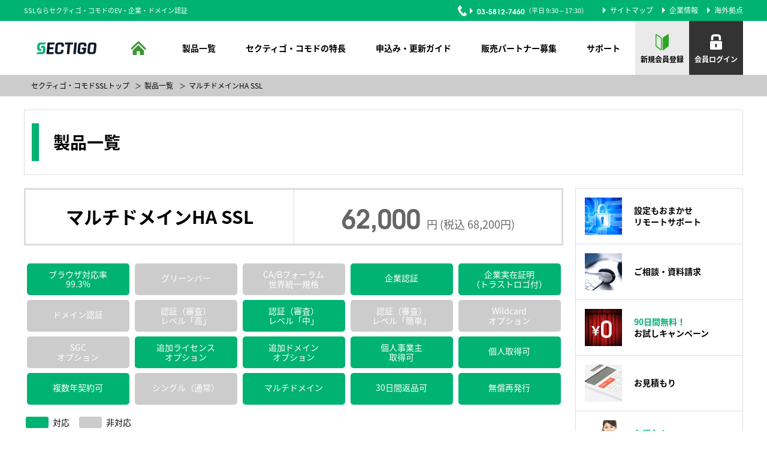

--- FILE ---
content_type: text/html; charset=UTF-8
request_url: https://comodo.jp/products/multiha.html
body_size: 17271
content:
<!DOCTYPE html>
<html lang="ja">
<head>
<meta charset="utf-8">
<meta http-equiv="X-UA-Compatible" content="IE=edge">
<title>マルチドメインHA SSL | SECTIGO JAPAN (旧 COMODO JAPAN)</title>
<meta name="author" content="SECTIGO JAPAN (旧 COMODO JAPAN)" />
<meta name="description" content="SSL（Secure Sockets Layer）とTLS（Transport Layer Security）は、いずれもインターネット上でデータを暗号化して送受信する仕組み（プロトコル）です。セクティゴジャパン（旧コモドジャパン）では、WebサーバーとWebブラウザーとの間に暗号化し送受信できるEV・コードサイン・SMIME・マルチドメイン・ACME対応製品をはじめとする様々な証明書を取り扱っております。">
<meta name="keywords" content="SSL,SSLとは,サーバ証明書,暗号化,個人情報保護,ev ssl,codesign,smime,caas,acme,sectigo,comodo">
<meta name="robots" content="follow">
<meta name="viewport" content="width=device-width,initial-scale=1">

<link rel="shortcut icon" href="/common/favicon.ico">
<link rel="stylesheet" href="https://fonts.googleapis.com/css?family=Fjalla+One">
<link rel="stylesheet" href="https://fonts.googleapis.com/css?family=Oswald:300,400,400i">
<link rel="stylesheet" href="https://fonts.googleapis.com/css?family=Open+Sans+Condensed:300">
<link rel="stylesheet" href="https://fonts.googleapis.com/css?family=Raleway:300,400,500">
<link rel="stylesheet" href="https://fonts.googleapis.com/earlyaccess/notosansjapanese.css">

<link rel="stylesheet" href="/common/css/common.css">

<script src="https://ajax.googleapis.com/ajax/libs/jquery/1.11.3/jquery.min.js"></script>
<script>window.jQuery || document.write('<script src="/common/js/libs/jquery-1.11.3.min.js"><\/script>')</script>
<script src="/common/js/google_analytics.js"></script>
</head>
<body>
<h1>SSLならセクティゴ・コモドのEV・企業・ドメイン認証</h1>
<header>
	<div class="head-top">
		<div class="wrap">
			<p>SSLならセクティゴ・コモドのEV・企業・ドメイン認証</p>
			<ul>
				<li><p class="tel"><em class="font-num"><a href=/contact/index.html>03-5812-7460</a></em><span>（平日 9:30～17:30）</span></p></li>
				<li><a href="/another/sitemap.html" class="hover">サイトマップ</a></li>
				<li><a href="/another/businessinfo.html" class="hover">企業情報</a></li>
				<li><a href="/another/overseasbases.html" class="hover">海外拠点</a></li>
			</ul>
		</div>
	</div>
	<div class="head-bottom wrap">
		<h2 class="logo"><a href="/" class="hover">SECTIGO formerly COMODO</a></h2>
		<nav>
			<ul id="btnarea">
<!--
				<li><a href="" class="hover new">新規会員登録</a></li>
				<li><a href="" class="hover login">会員ログイン</a></li>
-->
				<script src="/js/loginCheck.js" type="text/javascript"></script>
			</ul>
			<ul id="menu">
				<li><a href="/" class="hover">HOME</a></li>
				<li class="pc-hover-menu">
					<a href="/products/index.html" class="hover">製品一覧</a>
					<ul>
						<li><a class="hover" href="/products/caas.html">CaaS ACME 自動化</a></li>
						<li><a class="hover" href="/products/ev.html">EVタイプ</a></li>
						<li><a class="hover" href="/products/ha.html">企業認証タイプ</a></li>
						<li><a class="hover" href="/products/domain.html">ドメイン認証タイプ</a></li>
						<li><a class="hover" href="/products/multi.html">マルチドメイン</a></li>
						<li><a class="hover" href="/products/unified.html">ユニファイド</a></li>
						<li><a class="hover" href="/products/code.html">コード証明書</a></li>
						<li><a class="hover" href="/products/smime.html">セキュアEMAIL(SMIME)</a></li>
						<li><a class="hover" href="/products/formailserver.html">メールサーバ向け</a></li>
						<li><a class="hover" href="/products/otokupack.html">おトクパック</a></li>
						<li><a class="hover" href="/products/price.html">価格一覧表</a></li>
					</ul>
				</li>
				<li><a href="/feature/index.html" class="hover">セクティゴ・コモドの特長</a></li>
				<li>
					<a href="/update/index.html" class="hover">申込み・更新ガイド</a>
				</li>
				<li class="pc-hover-menu">
					<a href="/partner/index.html" class="hover">販売パートナー募集</a>
					<ul>
						<li><a href="/partner/developer.html" class="hover">サイト制作・開発会社様</a></li>
						<li><a href="/partner/affiliate.html" class="hover">アフィリエイトプログラム</a></li>
						<li><a href="/partner/partnerlist.html" class="hover">パートナ様リスト</a></li>
					</ul>
				</li>
				<li><a href="/support/index.html" class="hover">サポート</a></li>
			</ul>
		</nav>
	</div>
	<div id="menu-button" class="sp">
		<div></div>
		<div></div>
		<div></div>
	</div>
</header><main id="container">
	<div class="outer bgc-gray" class="second">
		<div class="wrap">
			<ul class="bd-crumb">
				<li><a href="/index.html">セクティゴ・コモドSSLトップ</a></li>
				<li><span>＞</span><a href="/products/index.html">製品一覧</a></li>
				<li><span>＞</span>マルチドメインHA SSL</li>
			</ul>
		</div>
	</div>
	<section>
		<div class="wrap cfix">
			<div class="head-wrap">
				<h2 class="headline-second">製品一覧</h2>
			</div>
			<div id="main" class="products">
				<ul class="box-twoblock top">
					<li>
						<h3 class="headline-name">マルチドメインHA SSL</h3>
					</li>
					<li>
						<em class="font-num">62,000</em><span>円 (税込 68,200円)</span>
					</li>
				</ul>
				<section>
					<ul class="option-list">
						<li class="two-line">ブラウザ対応率<span>99.3%</span></li><!--
					 --><li class="off">グリーンバー</li><!--
					 --><li class="off two-line">CA/Bフォーラム<span>世界統一規格</span></li><!--
					 --><li>企業認証</li><!--
					 --><li class="two-line">企業実在証明<span>（トラストロゴ付）</span></li><!--

					 --><li class="off">ドメイン認証</li><!--
					 --><li class="off two-line">認証（審査）<span>レベル「高」</span></li><!--
					 --><li class="two-line">認証（審査）<span>レベル「中」</span></li><!--
					 --><li class="off two-line">認証（審査）<span>レベル「簡単」</span></li><!--
					 --><li class="off two-line">Wildcard<span>オプション</span></li><!--

					 --><li class="off two-line">SGC <span>オプション</span></li><!--
					 --><li class="two-line">追加ライセンス<span>オプション</span></li><!--
					 --><li class="two-line">追加ドメイン<span>オプション</span></li><!--
					 --><li class="two-line">個人事業主<span>取得可</span></li><!--
					 --><li>個人取得可</li><!--

					 --><li>複数年契約可</li><!--
					 --><li class="off">シングル（通常）</li><!--
					 --><li>マルチドメイン</li><!--
					 --><li>30日間返品可</li><!--
					 --><li>無償再発行</li>
					</ul>
					<ul class="notes">
						<li><span></span>対応</li>
						<li><span class="off"></span>非対応</li>
					</ul>
					<p class="mg-b15">※65,000円（定価）には３コモンネーム分１年間の権利が含まれます。</p>
					<div class="box-text">
						<p>業界初、ひとつのIPアドレスでドメインの違うSSL証明書が複数利用可能なマルチドメインSSL！</p>
						<p class="mg-b15">
							ひとつの証明書の中に、最高で210ドメイン（コモンネーム）まで登録を行う技術を用いる事で、現実化されました。どのタイミングでも追加することが出来、更新時期が同一となることから管理もし易い画期的な証明書です。
						</p>
						<p>
							マルチドメインSSLは、ドメイン認証タイプから企業認証タイプ、EVSSLタイプと3種類あり、予算、運用方法、運用理念に基づいてご選択可能！
						</p>
						<p>※ デフォルトで発行される証明書はSHA2(クロスルート)になります。</p>
						<p>※ 利用ドメイン数が多いほど安くなる「おトクパック」もご検 討ください。</p>
					</div>
					<div class="box-buy">
						<a href="/navi/item?id=151000" class="button-buy hover"><span>購入はこちらから</span></a>
					</div>
				</section>
				<section class="this-price">
					<h4 class="headline-third detail">価格表</h4>
					<table>
						<thead>
							<tr>
								<th>契約期間</th>
								<th>価格</th>
							</tr>
						</thead>
						<tbody>
							<tr>
								<td>1年</td>
								<td><em class="font-num">62,000</em>円 (税込 68,200円)</td>
							</tr>

						</tbody>
					</table>
					<div class="catch">
					
					</div>
				</section>
				<section class="this-price option">
					<h4 class="headline-third other">選べるオプション</h4>
					<table>
						<tbody>
							<tr>
								<th><a href="/guide/multidomain.html#wildcard">シングルドメイン</a></th>
								<td><em class="font-num"> +7,200</em>円 (税込 7,920円)</td>
								<th><a href="/guide/multidomain.html#wildcard">Wildcardドメイン追加</a></th>
								<td><em class="font-num"> +47,200</em>円 (税込 51,920円)</td>
							</tr>
						</tbody>
					</table>
				</section>
				<section class="license">
					<h4 class="headline-third other">追加ライセンス</h4>
					<div class="box-border color-red">
						<div><em class="font-num">0</em><span>円</span></div>
						<p class="">クラウドサービスなど複数台構成の場合でもお得に利用できます。</p>
					</div>
				</section>
				<div class="box-buy">
					<a href="/navi/item?id=151000" class="button-buy hover"><span>購入はこちらから</span></a>
				</div>
				<ul class="box-twoblock">
	<li>
		<p>お電話でのご相談</p>
		<a class="hover" href="tel:0358127460"><em class="font-num">03-5812-7460</em></a>
		<small>（平日 <i class="font-num">9:30～17:30</i>）</small>
	</li>
	<li>
		<a class="mail-link hover" href="/contact/index.html">メールでのご相談・資料請求</a>
	</li>
</ul>			</div><!--/ products -->
				<aside id="side">
		<nav>
			<ul class="side-link">
				<li><a href="/another/remote.html" class="hover">
					<figure>
						<img src="/images/side/img1.jpg" alt="設定もおまかせリモートサポート">
						<figcaption>設定もおまかせ<br>リモートサポート</figcaption>
					</figure>
				</a></li>
				<li><a href="/contact/index.html" class="hover">
					<figure>
						<img src="/images/side/img2.jpg" alt="ご相談・資料請求">
						<figcaption>ご相談・資料請求</figcaption>
					</figure>
				</a></li>
				<li><a href="/campaign/index.html" class="hover">
					<figure>
						<img src="/images/side/img3.jpg" alt="90日間無料！お試しキャンペーン">
						<figcaption><span>90日間無料！</span><br>お試しキャンペーン</figcaption>
					</figure>
				</a></li>
				<li><a href="/navi/est" class="hover">
					<figure>
						<img src="/images/side/img4.jpg" alt="お見積もり">
						<figcaption>お見積もり</figcaption>
					</figure>
				</a></li>
				<li><a href="/information/index.html" class="hover">
					<figure>
						<img src="/images/side/img5.jpg" alt="お得な！マネーチケット">
						<figcaption><span>お得な！</span><br>マネーチケット</figcaption>
					</figure>
				</a></li>
				<li><a href="/another/request.html" class="hover">
					<figure>
						<img src="/images/side/img6.jpg" alt="SSL稟議書の書き方">
						<figcaption>SSL稟議書の書き方</figcaption>
					</figure>
				</a></li>
			</ul>
			<div class="side-partner">
				<p class="title">販売パートナーのご相談</p>
				<div class="box">
					<p class="tel"><em class="font-num">03-5812-7460</em><br>（平日 9:30～17:30）<a href="/navi/askus">※折返予約</a></p>
					<ul>
						<li><a href="/partner/index.html" class="arrow hover">販売パートナー募集中</a></li>
						<li><a href="/partner/developer.html" class="arrow hover">制作・開発会社の方はこちら</a></li>
						<li><a href="/partner/affiliate.html" class="arrow hover">アフィリエイトプログラム</a></li>
					</ul>
				</div>
			</div>
			<a href="/navi/sslchecker" class="ssl-check hover">SSL有効期限チェッカー</a>
		</nav>
	</aside>		</div>
	</section>
</main>
<footer>
	<nav class="foot-top">
		<div class="wrap">
			<ul>
				<li><a href="/" class="hover">HOME</a></li>
				<li><a href="/products/index.html" class="hover">製品一覧</a></li>
				<li><a href="/feature/index.html" class="hover">セクティゴ・コモドの特長</a></li>
				<li><a href="/update/index.html" class="hover">申込み・更新ガイド</a></li>
				<li><a href="/partner/index.html" class="hover">販売パートナー募集</a></li>
				<li><a href="/support/index.html" class="hover">サポート</a></li>
			</ul>
			<ul>
				<li><a href="/another/sitemap.html" class="hover">サイトマップ</a></li>
				<li><a href="/another/businessinfo.html" class="hover">企業情報</a></li>
				<li><a href="/another/overseasbases.html" class="hover">海外拠点</a></li>
			</ul>
		</div>
	</nav>
	<div class="foot-bottom wrap">
		<ul>
			<li><a href="/another/privacy.html">個人情報保護方針</a></li>
			<li><a href="/another/terms.html">利用規約</a></li>
			<li><a href="/contact/index.html">お問い合わせ</a></li>
		</ul>
		<div class="box">
			<a href="/" class="logo">SECTIGO formerly COMODO</a>
			<a href=/contact/index.html><p class="tel"><em class="font-num">03-5812-7460</em>（平日 9:30～17:30）</p></a>
			<p class="copyright">（C）2008-2026 SECTIGO formerly Comodo. All Rights Reserved.</p>
		</div>
		<div class="kpmg">
			<figure>  <a href="https://www.cpacanada.ca/webtrustseal?sealid=11717" target="_blank" rel="nofollow"><img src="/common/img/WTNSR.png" width="auto" height="52"  alt="WebTrust Network Security" title="WebTrust Network Security" /></a></figure>
			<figure><a href="https://www.cpacanada.ca/webtrustseal?sealid=11718" target="_blank" rel="nofollow"><img src="/common/img/WTBRSSL.png" width="auto" height="52" alt="WebTrust BR-TLS" title="WebTrust BR-TLS" /></a></figure>
			<figure><a href="https://www.cpacanada.ca/webtrustseal?sealid=11719" target="_blank" rel="nofollow"><img src="/common/img/WTEVSSL.png" width="auto" height="52" alt="WebTrust EV SSL" title="WebTrust EV SSL" /></a></figure>
			<figure><a href="https://www.cpacanada.ca/webtrustseal?sealid=11716" target="_blank" rel="nofollow"><img src="/common/img/WTCA.png" width="auto" height="52" alt="SSL Certificate Authority" title="SSL Certificate Authority" /></a></figure>
			<figure><a href="https://www.cpacanada.ca/webtrustseal?sealid=11721" target="_blank" rel="nofollow"><img src="/common/img/WT-S-MIME-BR.png" width="auto" height="52" alt="SSL Certificate Authority" title="SSL Certificate Authority" /></a></figure>
			<figure><a href="https://www.cpacanada.ca/webtrustseal?sealid=11720" target="_blank" rel="nofollow"><img src="/common/img/WTCSBR.png" width="auto" height="52" alt="WebTrust BR-Codesigning" title="WebTrust BR-Codesigning" /></a></figure>
			<figure><a href="https://esignature.ec.europa.eu/efda/tl-browser/#/screen/tl/ES/43" target="_blank" rel="nofollow"><img src="/common/img/eu-trust-logo.png" width="auto" height="52" alt="eIDAS" title="eIDAS" /></a></figure>
			<figure><a href="https://www.sectigo.com/uploads/files/C2120-ISMS759-10-83-cert.pdf" target="_blank" rel="nofollow"><img src="/common/img/ISO-IEC-27001-Red.png" width="auto" height="52" alt="MSESB" title="MSESB" /></a></figure>
		</div>
		<div id="page-top" class="page-top hover"></div>
	</div>
</footer><script type="text/javascript" src="/common/js/libs/jquery.easing.min.js"></script>
<script type="text/javascript" src="/common/js/libs/jquery.transit.min.js"></script>
<script type="text/javascript" src="/common/js/libs/jquery.cookie.js"></script>
<script type="text/javascript" src="/common/js/libs/imagesloaded.pkgd.min.js"></script>
<script type="text/javascript" src="/common/js/libs/jquery.tile.js"></script>
<script type="text/javascript" src="/common/js/libs/slick.min.js"></script>
<script type="text/javascript" src="/common/js/script.js"></script>

<script async src="https://www.googletagmanager.com/gtag/js?id=G-JV4711HHGH"></script>
<script>
  window.dataLayer = window.dataLayer || [];
  function gtag(){dataLayer.push(arguments);}
  gtag('js', new Date());

  gtag('config', 'G-JV4711HHGH');
</script>



<script type="text/javascript">
  var _gaq = _gaq || [];
  _gaq.push(['_setAccount', 'UA-3764889-4']); // Google Analytics�g���b�L���OID
  _gaq.push(['_trackPageview']);

  (function() {
    var ga = document.createElement('script'); ga.type = 'text/javascript'; ga.async = true;
    ga.src = ('https:' == document.location.protocol ? 'https://ssl' : 'http://www') + '.google-analytics.com/ga.js';
    var s = document.getElementsByTagName('script')[0]; s.parentNode.insertBefore(ga, s);
  })();
</script>



<script type="text/javascript"><!--
try {
var pageTracker = _gat._getTracker("UA-3764889-4");
pageTracker._trackPageview();
} catch(err) {
}
-->
</script>


</body>
</html>


--- FILE ---
content_type: text/css
request_url: https://comodo.jp/common/css/common.css
body_size: 478
content:
@charset "utf-8";

@import "default.css";
@import "slick.css";
@import "style.css";
@import "sp.css";
@import "products.css";
@import "feature.css";
@import "update.css";
@import "partner.css";
@import "guide.css";
@import "beginner.css";
@import "navi.css";
@import "information.css";
@import "rentalserver.css";
@import "another.css";
@import "support.css";
@import "campaign.css";
@import "customers.css";
@import "contact.css";
@import "topics.css";
@import "qandalist.css";

--- FILE ---
content_type: text/css
request_url: https://comodo.jp/common/css/style.css
body_size: 18122
content:
@import url(./fonts.css);
/***********************************************************************************************************************
* 基本構造
***********************************************************************************************************************/
*{
	-webkit-box-sizing: border-box;
	box-sizing: border-box;
}
.wrap{
	position: relative;
	width: 100%;
	max-width: 1200px;
	margin: 0 auto;
}
.sp{display: none;}

.font-num{
	font-family: 'TeX Gyre Adventor', sans-serif;
	font-weight: 600;
}

#container{
	display: block;
	overflow :hidden;
}
	#main{
		float: left;
		width: 900px;
	}
	#side{
		float: right;
		width: -webkit-calc(100% - 920px);
		width: calc(100% - 920px);
	}

	.arrow{
		position: relative;
		padding-left: 1em;
	}
		.arrow::after{
			content: "";
			position: absolute;
			left: 0px;
			top: 50%;
			width: 0px;
			height: 0px;
			margin-top: -6px;
			border: 5px solid transparent;
/*			border-left: 5px solid #cb0000;*/
			border-left: 5px solid #00B373;
		}

.color-red{
/*	color: #CB0000;*/
	color: #00B373;
}

/*ヘッダー*/
header{
	position: relative;
	z-index: 100;
}
	header .head-top{
/*		background: #CB0000; */
		background: #00B373;
		height: 35px;
		line-height: 35px;
		color: #fff;
	}
		header .head-top p{
			font-size: 1.1rem;
		}
		header .head-top ul{
			position: absolute;
			top: 0px;
			right: 0px;
		}
			header .head-top ul li{
				float: left;
				margin-left: 15px;
			}
			header .head-top ul li a{
				position: relative;
				font-size: 1.2rem;
				color: #fff;
				padding-left: 1em;
			}
				header .head-top ul li a::after{
					content: "";
					position: absolute;
					left: 0px;
					top: 50%;
					width: 0px;
					height: 0px;
					margin-top: -6px;
					border: 5px solid transparent;
					border-left: 5px solid #fff;
				}
			header .head-top ul li .tel{
				padding-right: 10px;
			}
				header .head-top ul li .tel em{
					display: inline-block;
					background: url("../img/tel-white.png") left center no-repeat;
					padding-left: 20px;
					margin-top: -2px;
					line-height: 36px;
					font-size: 1.8rem;
				}
					header .head-top ul li .tel span{
						display: inline-block;
						line-height: 36px;
						vertical-align: middle;
						padding-bottom: 7px;
					}
	header .head-bottom{
		position: relative;
	}
		header .logo{
			padding: 34px 0 33px;
		}
			header .logo a{
				display: block;
				background: url("../img/logo.png") no-repeat;
				width: 136px;
				height: 23px;
				text-indent: 200%;
				white-space: nowrap;
				overflow: hidden;
			}
		header .head-bottom nav{
			position: absolute;
			left: 136px;
			top: 0px;
			width: -webkit-calc(100% - 136px);
			width: calc(100% - 136px);
		}
			header #btnarea{
				position: absolute;
				right: 0px;
				top: 0px;
				width: 180px;
			}
				header #btnarea li{
					float: left;
					width: 50%;
					height: 90px;
				}
					header #btnarea li a{
						display: block;
						padding-top: 56px;
						font-size: 1.2rem;
						font-weight: bold;
						text-align: center;
						height: 90px;
					}
					header #btnarea li a.new{
						background: #eaeaea url("../img/user.png") center 22px no-repeat;
					}
					header #btnarea li a.login{
						background: #333 url("../img/login.png") center 22px no-repeat;
						color: #fff;
					}
					header #btnarea li a.mypage{
						background: #eaeaea url("../img/mypage.png") center 22px no-repeat;
					}
					header #btnarea li a.logout{
						background: #333 url("../img/logout.png") center 22px no-repeat;
						color: #fff;
					}
			header #menu{
				width: -webkit-calc(100% - 180px);
				width: calc(100% - 180px);
				/*overflow :hidden;*/
				letter-spacing: -0.4em;
				text-align: right;
			}
				header #menu>li{
					position: relative;
					display: inline-block;
					letter-spacing: normal;
					vertical-align: top;
					text-align: center;
				}
					header #menu>li>a{
						display: -webkit-flex;
						display: -webkit-box;
						display: -ms-flexbox;
						display: flex;
						-webkit-align-items: center;
						  -webkit-box-align: center;
						     -ms-flex-align: center;
						        align-items: center;
						-webkit-justify-content: center;
						        justify-content: center;
						       -webkit-box-pack: center;
						          -ms-flex-pack: center;
						height: 90px;
						padding: 0 25px;
						font-size: 1.4rem;
						font-weight: bold;
						line-height: 1.4em;
						text-align: center;
					}
					header #menu>li:first-child>a{
						background: url("../img/home.png") center center no-repeat;
						width: 95px;
						overflow: hidden;
						text-indent: 400%;
						white-space: nowrap;
					}
header #menu>li.pc-hover-menu::after{
	content: "";
	position: absolute;
	bottom: 4px;
	left: 0px;
	width: 100%;
	height: 4px;
/*	background: #cb0000; */
	background: #00B373;
	-webkit-transition: all .4s ease;
	   -moz-transition: all .4s ease;
	    -ms-transition: all .4s ease;
	     -o-transition: all .4s ease;
	        transition: all .4s ease;
	-webkit-transform: scaleX(0);
	   -moz-transform: scaleX(0);
	    -ms-transform: scaleX(0);
	     -o-transform: scaleX(0);
	        transform: scaleX(0);
}
header #menu>li.pc-hover-menu:hover::after{
	-webkit-transform: scaleX(1);
	   -moz-transform: scaleX(1);
	    -ms-transform: scaleX(1);
	     -o-transform: scaleX(1);
	        transform: scaleX(1);
}
					header #menu>li>ul{
						background: #333;
						position: absolute;
						left: 0px;
						top: 90px;
						padding: 0px 20px;
						-webkit-transition: all .4s ease;
						   -moz-transition: all .4s ease;
						    -ms-transition: all .4s ease;
						     -o-transition: all .4s ease;
						        transition: all .4s ease;
						height: 0px;
						overflow: hidden;
						opacity: 0;
					}
					header #menu>li>ul.open{height: auto; opacity: 1;}
					header #menu>li>ul li:first-child{padding-top: 10px;}
					header #menu>li>ul li:last-child{padding-bottom: 10px;}
					header #menu>li>ul li a{
						display: block;
						color: #fff;
						font-size: 1.4rem;
						font-weight: bold;
						padding: 5px 0;
						white-space: nowrap;
						text-align: left;
					}


/*フッター*/
footer{
/*	border-top: 6px solid #cb0000; */
	border-top: 6px solid #00B373;
	margin-top: 100px;
}
.foot-top{
	border-bottom: 1px solid #ddd;
}
.foot-top ul{
	letter-spacing: -0.4em;
	padding: 25px 0;
}
.foot-top ul:last-child{
	position: absolute;
	right: 0px;
	top: 0px;
}
	.foot-top ul li{
		display: inline-block;
		letter-spacing: normal;
		border-right: 1px solid #ddd;
	}
	.foot-top ul li:last-child{border: none;}
		.foot-top ul li a{
			display: block;
			padding: 5px 20px;
			font-size: 1.2rem;
			font-weight: bold;
		}
.foot-bottom{
	overflow: hiddne;
	padding: 15px 0 60px;
}
	.foot-bottom ul{
		letter-spacing: -0.4em;
		margin-bottom: 25px;
	}
	.foot-bottom ul li{
		display: inline-block;
		letter-spacing: normal;
		font-size: 1.2rem;
		margin-right: 15px;
	}
	.foot-bottom .logo{
		display: inline-block;
		background: url("../img/logo.png") no-repeat;
		width: 136px;
		height: 23px;
		text-indent: 200%;
		white-space: nowrap;
		overflow: hidden;
		vertical-align: middle;
		margin: 0 30px 8px 0;
	}
	.foot-bottom .tel{
		display: inline-block;
		vertical-align: middle;
		margin-bottom: 8px;
		font-weight: bold;
	}
		.foot-bottom .tel em{
			background: url("../img/tel.png") left center no-repeat;
			background-size: 15px;
			font-size: 2.0rem;
/*			color: #cb0000;*/
			color: #00B373;
			vertical-align: middle;
			padding-left: 20px;
		}
	.foot-bottom .copyright{
		color: #ccc;
	}
	.foot-bottom .kpmg{
		position: absolute;
		right: 120px;
		top: 15px;
	}
		.foot-bottom .kpmg figure{
			float: left;
			margin-left: 30px;
		}

/*サイド*/
.side-link{
	border: 1px solid #ddd;
	border-bottom: none;
	margin-bottom: 20px;
	clear: both;
}
	.side-link li{
		border-bottom: 1px solid #ddd;
	}
		.side-link li a{
			display: block;
			padding: 15px;
		}
		.side-link li figure{
			display: table;
		}
			.side-link li figure img{
				display: table-cell;
				width: 62px;
				vertical-align: middle;
			}
			.side-link li figure figcaption{
				display: table-cell;
				vertical-align: middle;
				font-size: 1.4rem;
				font-weight: bold;
				line-height: 1.4em;
				padding-left: 20px;
			}
				.side-link li figure figcaption span{
/*					color: #CB0000; */
					color: #00B373;
				}
.side-partner{
	margin-bottom: 20px;
}
	.side-partner .title{
		padding: 20px 0;
		background: #333;
		display: -webkit-flex;
		display: -webkit-box;
		display: -ms-flexbox;
		display: flex;
		-webkit-align-items: center;
		  -webkit-box-align: center;
		     -ms-flex-align: center;
		        align-items: center;
		-webkit-justify-content: center;
		        justify-content: center;
		       -webkit-box-pack: center;
		          -ms-flex-pack: center;
		font-size: 1.6rem;
		font-weight: bold;
		color: #fff;
	}
	.side-partner .box{
		border: 1px solid #ddd;
		border-top: none;
		padding: 25px;
	}
	.side-partner .tel{
		text-align: center;
		font-size: 1.2rem;
		margin-bottom: 20px;
	}
		.side-partner .tel .font-num{
			display: inline-block;
			background: url("../img/tel.png") left center no-repeat;
			padding-left: 30px;
			font-size: 2.6rem;
			font-weight bold;
			line-height: 25px;
/*			color: #CB0000; */
			color: #00B373;
			margin-bottom: 5px;
		}
	.side-partner ul li a{
		display: block;
		font-size: 1.4rem;
		padding: 5px 1em;
	}
.ssl-check{
	background: #316191 url("../img/side/check.png") 18px 21px no-repeat;
	height: 90px;
	display: -webkit-flex;
	display: -webkit-box;
	display: -ms-flexbox;
	display: flex;
	-webkit-align-items: center;
	  -webkit-box-align: center;
	     -ms-flex-align: center;
	        align-items: center;
	font-size: 1.6rem;
	font-weight: bold;
	padding-left: 75px;
	color: #fff;
}

/*トップへ戻るボタン*/
.page-top{
	position: absolute;
	right:0;
	top:30px;
	width: 79px;
	height: 79px;
	-webkit-border-radius: 50%;
	-moz-border-radius: 50%;
	-ms-border-radius: 50%;
	-o-border-radius: 50%;
	border-radius: 50%;
	border:2px solid #bbbbbb;
	background: #fff;
}
.page-top::after{
	content: "";
	position: absolute;
	top:50%;
	right:50%;
	width: 20px;
	height: 20px;
	margin-top: -6px;
	margin-right: -11px;
	border-top:4px solid #bbbbbb;
	border-right:4px solid #bbbbbb;
	-webkit-transform: rotate(-45deg);
	-moz-transform: rotate(-45deg);
	-ms-transform: rotate(-45deg);
	-o-transform: rotate(-45deg);
	transform: rotate(-45deg);
}


/*
下層共通パーツ
********************************/
/*パン屑リスト*/
.outer.bgc-gray{
	width:100%;
	background:#CCCCCC;
}
.bd-crumb{
	padding: 10px 12px;
	margin-bottom:22px;
	text-align:left;
}

.bd-crumb li{
	padding: 0 0.2em 0 0;
	display: inline-block;
	font-size: 1.2rem;
}
	.bd-crumb li span{
		padding:0 5px;
		font-size: 1.1rem;
	}
		.bd-crumb a{
			font-size: 1.2rem;
		}



/***********************************************************************************************************************
* TOPページ
***********************************************************************************************************************/
#main-slider{
	max-height: 282px;
	margin-bottom: 30px;
	overflow: hidden;
}
	#main-slider .box{float: left;}

.top-link-list{
	display: table;
	margin-bottom: 35px;
	border-collapse: collapse;
}
	.top-link-list li{
		display: table-cell;
		width: 25%;
		border: 1px solid #ddd;
		vertical-align: top;
	}
		.top-link-list li a{
			padding: 84px 0 13px;
			display: block;
			position: relative;
			text-align: center;
		}
		.top-link-list li:nth-child(1) a{background: url("../img/top/type1.png") center 25px no-repeat;}
		.top-link-list li:nth-child(2) a{background: url("../img/top/type2.png") center 25px no-repeat;}
		.top-link-list li:nth-child(3) a{background: url("../img/top/type3.png") center 25px no-repeat;}
		.top-link-list li:nth-child(4) a{background: url("../img/top/type4.png") center 25px no-repeat;}
		.top-link-list li a::after{
			content: '';
			position: absolute;
			top: 50%;
			right: 20px;
			width: 20px;
			height: 20px;
			margin-top: -14px;
			border-right: 4px solid #ddd;
			border-bottom: 4px solid #ddd;
			-webkit-transform: rotate(-45deg);
			   -moz-transform: rotate(-45deg);
			    -ms-transform: rotate(-45deg);
			     -o-transform: rotate(-45deg);
			        transform: rotate(-45deg);
		}
			.top-link-list li a p{
				display: -webkit-flex;
				display: -webkit-box;
				display: -ms-flexbox;
				display: flex;
				-webkit-align-items: center;
				  -webkit-box-align: center;
				     -ms-flex-align: center;
				        align-items: center;
				-webkit-justify-content: center;
				        justify-content: center;
				       -webkit-box-pack: center;
				          -ms-flex-pack: center;
				height: 3em;
				font-size: 1.6rem;
				font-weight: bold;
				line-height: 1.4em;
			}
.headline-top{
	font-size: 4.2rem;
	font-weight: normal;
	text-align: center;
/* 	color: #C90C0C; */
 	color: #00B373;
	margin-bottom: 20px;
}

.ssl-list{
	border-top: 1px solid #ddd;
/*	border-left: 1px solid #ddd;*/
	overflow: hidden;
	text-align: center;
	margin-bottom: 50px;
}
	.ssl-list li{
		position: relative;
		float: left;
		width: 33.3333%;
		margin-bottom: 25px;
		padding: 25px 20px 55px;
		border-right: 1px solid #ddd;
		border-bottom: 1px solid #ddd;
	}
	.ssl-list li:nth-child(1){
		border-left: 1px solid #ddd;
	}
		.ssl-list li .title{
			font-size: 1.4rem;
			margin-bottom: 15px;
		}
			.ssl-list li .title em{
				margin-top: 10px;
				display: block;
				font-size: 2.3rem;
/*				color: #C90C0E; */
				color: #00B373;
			}
		.ssl-list li .box{
			text-align: right;
		}
			.ssl-list li .price{
				text-align: center;
				font-size: 1.6rem;
				font-weight: bold;
				color: #666;
				margin-bottom: 15px;
			}
				.ssl-list li .price .font-num{
					font-size: 4.2rem;
					vertical-align: baseline;
				}
			.ssl-list li .box a{
				font-size: 1.4rem;
				font-weight: bold;
/*				color: #C90C0E; */
				color: #00B373;
			}
		.ssl-list .button-cart{
			display: block;
			position: absolute;
			left: 20px;
			bottom: -25px;
			background: #333 url("../img/cart.png") 20px center no-repeat;
			width: -webkit-calc(100% - 40px);
			width: calc(100% - 40px);
			height: 60px;
			font-size: 1.6rem;
			font-weight: bold;
			line-height: 60px;
			color: #fff;
		}

/**/
.list-box{
	letter-spacing: -0.4em;
	margin-bottom: 30px;
}
	.list-box>li{
		display: inline-block;
		width: -webkit-calc(50% - 5px);
		width: calc(50% - 5px);
		margin: 0 5px 10px 0;
		padding: 20px 15px;
		border: 4px solid #ddd;
		letter-spacing: normal;
		vertical-align: top;
	}
	.list-box>li:nth-child(2n){
		margin: 0 0 10px 5px;
	}
		.list-box>li .title{
			font-size: 2.2rem;
			text-align: center;
			margin-bottom: 20px;
		}
		.list-box>li .box{
			display: table;
		}
			.list-box>li .img{
				display: table-cell;
				vertical-align: middle;
			}
			.list-box>li .box figure{
				position: relative;
				background: #ddd;
				width: 100px;
				padding-bottom: 100%;
				-webkit-border-radius: 50%;
				-moz-border-radius: 50%;
				-ms-border-radius: 50%;
				border-radius: 50%;
			}
				.list-box>li .box figure img{
					position: absolute;
					left: 50%;
					top: 50%;
					width: 52%;
					-webkit-transform: translate(-50%,-50%);
					-moz-transform: translate(-50%,-50%);
					-ms-transform: translate(-50%,-50%);
					transform: translate(-50%,-50%);
				}
			.list-box>li .info{
				display: table-cell;
				vertical-align: middle;
				padding-left: 20px;
			}
			.list-box>li .info a{
				display: block;
				font-size: 1.4rem;
				padding: 5px 1em;
			}

/*ニュース*/
.news-box{
	position: relative;
}
	.news-box .title{
		font-size: 3.4rem;
		font-family: 'TeX Gyre Adventor', sans-serif;
		color: #bbb;
		margin-bottom: 10px;
	}
	.news-box>a{
		position: absolute;
		right: 0px;
		top: 0px;
		display: block;
		background: #333;
		width: 146px;
		height: 30px;
		-webkit-border-radius: 15px;
		-moz-border-radius: 15px;
		-ms-border-radius: 15px;
		border-radius: 15px;
		font-size: 1.4rem;
		font-weight:bold;
		line-height: 30px;
		text-align: center;
		color: #fff;
	}
.news-list{
	margin-bottom: 20px;
}
	.news-list li{
		border-bottom: 1px dotted #ddd;
	}
	.news-list li:last-child{border: none;}

	.news-list li a{
		display: block;
		padding: 10px 5px;
	}
		.news-list li a time{
			display: inline-block;
			font-size: 1.2rem;
			color: #999;
			margin-bottom: 5px;
		}
		.news-list li a p{
			font-size: 1.6rem;
			line-height: 1.2em;
		}

.introduction-box{
	border: 4px solid #ddd;
	padding: 25px;
	text-align: center;
}
	.introduction-box .title{
		font-size: 2.2rem;
		text-align: center;
		margin-bottom: 20px;
	}
	.introduction-box>a{
		display: inline-block;
		margin: 0 auto;
		font-size: 2.6rem;
		text-decoration: underline;
/*		color: #C90C0C; */
		color: #00B373; 
	}
		.introduction-box>a:hover{
			text-decoration: none;
		}
.introduction-list{
	letter-spacing: -0.4em;
	margin-bottom: 15px;
}
	.introduction-list li{
		display: inline-block;
		margin: 0 2px;
		vertical-align: middle;
	}

/*1120px*/
@media screen and (max-width: 1120px) {
	/*ヘッダーメニュー*/
	header #menu>li>a{
		padding: 0 0.7em;
	}
	header #menu>li:first-child>a{
		width: 55px;
	}
	/*サイド*/
	.side-link{
		overflow: hidden;
	}
		.side-link li{
			float: left;
			width: 50%;
		}
		.side-link li:nth-child(2n){
			border-left: 1px solid #ddd;
		}
	/*フッター*/

	#main{
		float: none;
		width: 100%;
		max-width: 900px;
		margin: 0 auto 20px;
	}
	#side{
		float: none;
		width: 100%;
		max-width: 900px;
		margin: 0 auto;
	}
	.ssl-check{
		max-width: 280px;
		margin: 0 auto;
	}
}

/*970px*/
@media screen and (max-width: 970px) {
	.foot-top ul:last-child{
		position: relative;
		padding-top: 0px;
	}
}
@media screen and (max-width: 640px) {
	/**/
	/*トップへ戻るボタン*/
.page-top{
	width: 50px;
	height: 50px;
}
.page-top::after{
	width: 12px;
	height: 12px;
	margin-top: -4px;
	margin-right: -7px;
 	border-top:3px solid #bbbbbb;
	border-right:3px solid #bbbbbb;
	}
	.bgc-gray{
		display: none;
	}
}

--- FILE ---
content_type: text/css
request_url: https://comodo.jp/common/css/sp.css
body_size: 13950
content:
/***********************************************************************************************************************
* リサイズ	935px以下から
***********************************************************************************************************************/
@media screen and (max-width: 935px){
.hover:hover{
	-ms-filter: "alpha( opacity=100 )";
	    filter: alpha( opacity=100 );
	opacity: 1;
}
img{width: 100%;}

.pc{display: none;}
.sp{display: block;}


#container{
	padding: 50px 10px 10px;
}

/***********************************************************************************************************************
* 基本構造
***********************************************************************************************************************/
/*ヘッダー*/
header{
	position: fixed;
	width: 100%;
	height: 50px;
	background: #fff;
}
header::before{
	content: "";
	position: fixed;
	left: 0px;
	top: 0px;
	width: 100%;
	height: 100%;
	background: rgba(0,0,0,0.4);
	display: none;
	opacity: 0;
	-webkit-transition: right .3s ease;
	   -moz-transition: right .3s ease;
	    -ms-transition: right .3s ease;
	     -o-transition: right .3s ease;
}
header.block::before{
	display: block;
}
header.active::before{
	opacity: 1;
}
	header .head-top{display: none;}

	header .head-bottom{
/* 		border-top: 5px solid #cb0000;*/
		border-top: 5px solid #00B373;
		position: relative;
		background: #fff;
	}
		header .logo{
			padding: 14px 10px;
		}
			header .logo a{
				background: url("../img/logo.png") no-repeat;
				background-size: 100px;
				width: 100px;
				height: 17px;
			}
		header .head-bottom nav{
			background: #fff;
			position: absolute;
			left: auto;
			right: -100%;
			top: 45px;
			width: 80%;
			-webkit-transition: right .3s ease;
			   -moz-transition: right .3s ease;
			    -ms-transition: right .3s ease;
			     -o-transition: right .3s ease;
			overflow: auto;
			-webkit-overflow-scrolling: touch;
		}
		header .head-bottom nav.active{
			right: 0px;
		}
			header #btnarea{
				position: relative;
				width: 100%;
				overflow: hidden;
			}
				header #btnarea li{
					float: left;
					width: 50%;
					height: 45px;
				}
					header #btnarea li a{
						padding-top: 0px;
						font-size: 1.2rem;
						line-height: 45px;
						height: 45px;
					}
					header #btnarea li a.new{
						background: #eaeaea url("../img/user.png") 15px center no-repeat;
						background-size: 10px;
					}
					header #btnarea li a.login{
						background: #333 url("../img/login.png") 15px center no-repeat;
						background-size: 10px;
					}
			header #menu{
				width: 100%;
			}
				header #menu>li{
					display: block;
				}
					header #menu>li>a{
						display: block;
						height: auto;
						padding: 15px;
						font-size: 1.6rem;
						line-height: 1.4em;
						text-align: left;
						border-bottom: 1px solid #ddd;
					}
					header #menu>li>a::after{
						content: '';
						position: absolute;
						top: 50%;
						right: 15px;
						width: 10px;
						height: 10px;
						margin-top: -7px;
						border-right: 2px solid #ddd;
						border-bottom: 2px solid #ddd;
						-webkit-transform: rotate(-45deg);
						   -moz-transform: rotate(-45deg);
						    -ms-transform: rotate(-45deg);
						     -o-transform: rotate(-45deg);
						        transform: rotate(-45deg);
					}
					header #menu>li:first-child>a{
						display: none;
					}
header #menu>li.pc-hover-menu::after{
	display: none;
}
					header #menu>li>ul{
						background: #fff;
						position: relative;
						top: 0px;
						padding: 10px 20px;
						height: auto;
						opacity: 1;
						border-bottom: 1px solid #ddd;
					}
					header #menu>li>ul li:first-child{padding-top: 0px;}
					header #menu>li>ul li:last-child{padding-bottom: 0px;}
					header #menu>li>ul li a{
						position: relative;
						display: block;
						color: #000;
						font-size: 1.4rem;
						font-weight: bold;
						padding: 10px 0 10px 15px;
						white-space: nowrap;
						text-align: left;
					}
					header #menu>li>ul li a::after{
						content: "";
						position: absolute;
						left: 0px;
						top: 50%;
						width: 0px;
						height: 0px;
						margin-top: -4px;
						border: 5px solid transparent;
/*					border-left: 5px solid #cb0000;*/
						border-left: 5px solid #00B373;
					}
body>header #menu-button{
	position: absolute;
	top: 4px;
	right: 5px;
	width: 45px;
	height: 35px;
	cursor: pointer;
}
	body>header #menu-button>div{
		width: 25px;
		height: 2px;
		background: #333;
		position: absolute;
		-webkit-transition: all .5s;
		   -moz-transition: all .5s;
		    -ms-transition: all .5s;
		     -o-transition: all .5s;
		        transition: all .5s;
	}
	body>header #menu-button.active>div{background: #bbb;}
	body>header #menu-button>div:nth-child(1){
		top: 25%;
		left: 10px;
		-webkit-transform: translate(0%,0%);
		   -moz-transform: translate(0%,0%);
		    -ms-transform: translate(0%,0%);
		     -o-transform: translate(0%,0%);
		        transform: translate(0%,0%);
	}
		body>header #menu-button.active>div:nth-child(1) {
			top: 50%;
			-webkit-transform: translate(-5%,-50%) rotate(45deg);
			   -moz-transform: translate(-5%,-50%) rotate(45deg);
			    -ms-transform: translate(-5%,-50%) rotate(45deg);
			     -o-transform: translate(-5%,-50%) rotate(45deg);
			        transform: translate(-5%,-50%) rotate(45deg);
		}
	body>header #menu-button>div:nth-child(2){
		top: 50%;
		left: 10px;
	}
		body>header #menu-button.active>div:nth-child(2) {
			opacity: 0;
		}
	body>header #menu-button>div:nth-child(3){
		top: 75%;
		left: 10px;
		-webkit-transform: translate(0%,0%);
		   -moz-transform: translate(0%,0%);
		    -ms-transform: translate(0%,0%);
		     -o-transform: translate(0%,0%);
		        transform: translate(0%,0%);
	}
		body>header #menu-button.active>div:nth-child(3) {
			top: 50%;
			-webkit-transform: translate(-5%,-50%) rotate(-45deg);
			   -moz-transform: translate(-5%,-50%) rotate(-45deg);
			    -ms-transform: translate(-5%,-50%) rotate(-45deg);
			     -o-transform: translate(-5%,-50%) rotate(-45deg);
			        transform: translate(-5%,-50%) rotate(-45deg);
		}

/*サイド*/
.side-link{
	border: 1px solid #ddd;
	border-bottom: none;
	margin-bottom: 20px;
}
	.side-link li{
		border-bottom: 1px solid #ddd;
	}
		.side-link li a{
			display: block;
			padding: 10px;
		}
		.side-link li figure{
			display: block;
			width: 100%;
			height: 100%;
			letter-spacing: -0.4em;
		}
			.side-link li figure img{
				display: inline-block;
				width: 30px;
				padding: 0;
				letter-spacing: normal;
			}
			.side-link li figure figcaption{
				width: -webkit-calc(100% - 30px);
				width: calc(100% - 30px);
				display: inline-block;
				font-size: 1.2rem;
				line-height: 1.2em;
				padding-left: 10px;
				text-align: left;
				letter-spacing: normal;
			}

.side-partner{
	margin-bottom: 20px;
}
	.side-partner .title{
		padding: 10px 0;
		background: #333;
		font-size: 1.4rem;
		font-weight: bold;
		color: #fff;
	}
	.side-partner .box{
		padding: 15px;
	}
	.side-partner .tel{
		text-align: center;
		font-size: 1.2rem;
		margin-bottom: 20px;
	}
		.side-partner .tel .font-num{
			display: inline-block;
			background: url("../img/tel.png") left center no-repeat;
			padding-left: 30px;
			font-size: 2.6rem;
			font-weight bold;
			line-height: 25px;
/*			color: #CB0000; */
			color: #00B373;
			margin-bottom: 5px;
		}

.ssl-check{
	background: #316191 url("../img/side/check.png") 15px center no-repeat;
	background-size: 30px;
	width: 80%;
	height: 60px;
	font-weight: bold;
	padding-left: 55px;
	color: #fff;
}

/*フッター*/
footer{
	margin-top: 25px;
}
.foot-top{
	display: none;
}
.foot-bottom{
	overflow: hiddne;
	padding: 15px 0 20px;
}
	.foot-bottom ul{
		display: none;
	}
	.foot-bottom .box{
		text-align: center;
		padding-top: 120px;
	}
	.foot-bottom .logo{
		display: block;
		background: url("../img/logo.png") no-repeat;
		background-size: 100px;
		width: 100px;
		height: 17px;
		margin: 0 auto 15px;
	}
	.foot-bottom .tel{
		display: inline-block;
		vertical-align: middle;
		margin-bottom: 8px;
		font-weight: bold;
	}
		.foot-bottom .tel em{
			display: block;
			background: url("../img/tel.png") left center no-repeat;
			background-size: 15px;
			font-size: 2.0rem;
			margin-bottom: 5px;
		}
	.foot-bottom .copyright{
		color: #ccc;
	}
	.foot-bottom .kpmg{
		position: absolute;
		right: 0;
		width: 100%;
		top: 15px;
		text-align: center;
	}
		.foot-bottom .kpmg figure{
			float: none;
			display: inline-block;
			margin: 0px 10px;
		}



/***********************************************************************************************************************
* TOP
***********************************************************************************************************************/
#main-slider{
	width: -webkit-calc(100% + 20px);
	width: calc(100% + 20px);
	margin-left: -10px;
	margin-bottom: 20px;
}
.top-link-list{
	display: block;
	margin-bottom: 20px;
	border-top: 1px solid #ddd;
	border-left: 1px solid #ddd;
	overflow: hidden;
}
	.top-link-list li{
		display: block;
		float: left;
		width: 50%;
		border-top: none;
		border-left: none;
	}
		.top-link-list li a{
			padding: 50px 10px 13px;
			display: block;
			position: relative;
			text-align: center;
		}
		.top-link-list li:nth-child(1) a{background: url("../img/top/type1.png") center 15px no-repeat; background-size: 40px;}
		.top-link-list li:nth-child(2) a{background: url("../img/top/type2.png") center 15px no-repeat; background-size: 60px;}
		.top-link-list li:nth-child(3) a{background: url("../img/top/type3.png") center 15px no-repeat; background-size: 65px;}
		.top-link-list li:nth-child(4) a{background: url("../img/top/type4.png") center 15px no-repeat; background-size: 25px;}
		.top-link-list li a::after{
			right: 10px;
			width: 14px;
			height: 14px;
			margin-top: -9px;
			border-right: 2px solid #ddd;
			border-bottom: 2px solid #ddd;
		}
			.top-link-list li a p{
				height: 3em;
				font-size: 1.2rem;
				font-weight: bold;
				line-height: 1.4em;
			}
.headline-top{
	font-size: 2.2rem;
	font-weight: normal;
	text-align: center;
/* 	color: #C90C0C;  */
 	color: #00B373;
	margin-bottom: 15px;
}

.ssl-list{
	border: 1px solid #ddd;
	border-bottom: none;
	margin-bottom: 20px;
}
	.ssl-list li{
		position: relative;
		display: block;
		float: none;
		width: 100%;
		margin-bottom: 0px;
		padding: 10px;
		border: none;
		border-bottom: 1px solid #ddd;
		letter-spacing: -0.4em;
	}
	.ssl-list li:nth-child(1){
		border-left: none;
	}
		.ssl-list li .title{
			width: -webkit-calc(50% - 18px);
			width: calc(50% - 18px);
			display: inline-block;
			font-size: 1.2rem;
			margin-bottom: 0px;
			vertical-align: middle;
			letter-spacing: normal;
		}
			.ssl-list li .title em{
				margin-top: 5px;
				display: block;
				font-size: 1.6rem;
			}
		.ssl-list li .box{
			width: -webkit-calc(50% - 18px);
			width: calc(50% - 18px);
			display: inline-block;
			text-align: center;
			vertical-align: middle;
			letter-spacing: normal;
		}
			.ssl-list li .price{
				text-align: center;
				font-size: 1.0rem;
				font-weight: bold;
				color: #666;
				margin-bottom: 10px;
			}
				.ssl-list li .price .font-num{
					font-size: 2.2rem;
					font-weight: bold;
					vertical-align: baseline;
				}
			.ssl-list li .box a{
				font-size: 1.2rem;
				font-weight: bold;
/*				color: #C90C0E; */
				color: #00B373;
			}
		.ssl-list .button-cart{
			display: inline-block;
			position: relative;
			left: 0px;
			bottom: 0px;
			background: #fff;
			width: 36px;
			height: auto;
			line-height: 1em;
			vertical-align: middle;
			letter-spacing: normal;
		}
			.ssl-list .button-cart span{
				display: block;
				width: 36px;
				height: 36px;
				background: #333 url("../img/cart.png") center center no-repeat;
				background-size: 16px;
				text-indent: 200%;
				overflow: hidden;
				white-space: nowrap;
			}

.list-box{
	margin-bottom: 20px;
	border: 3px solid #ddd;
	border-bottom: none;
}
	.list-box>li{
		display: block;
		width: 100%;
		margin: 0px;
		padding: 10px;
		border: none;
		border-bottom: 3px solid #ddd;
	}
	.list-box>li:nth-child(2n){
		margin: 0;
	}
		.list-box>li .title{
			font-size: 1.6rem;
			margin-bottom: 10px;
		}
		.list-box>li .box{
			width: 100%;
		}
			.list-box>li .img{
				width: 65px;
			}
			.list-box>li .box figure{
				width: 65px;
				height: 65px;
				padding-bottom: 0px;
			}
				.list-box>li .box figure img{
					width: 52%;
				}
			.list-box>li .info{
				padding-left: 10px;
			}
			.list-box>li .info a{
				display: block;
				font-size: 1.4rem;
				padding: 7px 1em;
			}

/*ニュース*/
.news-box{
	position: relative;
}
	.news-box .title{
		font-size: 2.4rem;
		color: #bbb;
		margin-bottom: 10px;
	}
	.news-box>a{
		position: absolute;
		right: 0px;
		top: 0px;
		width: 100px;
		height: 24px;
		-webkit-border-radius: 12px;
		-moz-border-radius: 12px;
		-ms-border-radius: 12px;
		border-radius: 12px;
		font-size: 1.2rem;
		line-height: 24px;
	}
.news-list{
	margin-bottom: 20px;
}
		.news-list li a p{
			font-size: 1.4rem;
			line-height: 1.2em;
		}

.introduction-box{
	border: 3px solid #ddd;
	padding: 20px 10px;
}
	.introduction-box .title{
		font-size: 1.8rem;
		margin-bottom: 15px;
	}
	.introduction-box>a{
		font-size: 2.4rem;
	}
.introduction-list{
	letter-spacing: -0.4em;
	margin-bottom: 15px;
}	
	.introduction-list li{
		display: inline-block;
		margin: 0 2px;
		vertical-align: middle;
	}

/* end 935px */
}
/***********************************************************************************************************************
* リサイズ	425px以下から
***********************************************************************************************************************/
@media screen and (max-width: 425px){
	.ssl-list li .title {
	    font-size: 1rem;
	}

	.top-link-list li a {
	    padding: 60px 0 13px;
	    display: block;
	}
}

--- FILE ---
content_type: text/css
request_url: https://comodo.jp/common/css/products.css
body_size: 23714
content:
/***********************************************************************************************************************
* products.css
************************************************************************************************************************/
.products a{
	display: inline-block;
	cursor: pointer;
	-webkit-transition: opacity .4s ease;
	   -moz-transition: opacity .4s ease;
	    -ms-transition: opacity .4s ease;
	     -o-transition: opacity .4s ease;
	        transition: opacity .4s ease;
}

	.products a:hover{
		opacity: 0.5;
	}

		.products a.udl {
			text-decoration: underline;
/*			text-decoration-style: #CB0000; */
			text-decoration-style: #00B373;
		}

			.products p,
			.products .box-text dl dt,
			.products .box-text dl dd,
			.products .box-text ul li{
				font-size: 1.6rem;
				line-height: 1.5em;
				padding: 0;
			}

.products .box-text a{
	display: inline-block ;
}
	.products .box-figure {
		margin-bottom: 28px;
	}
		.products figure.wide {
			width: 100%
		}
			.products figure.wide img{
				width: 100%;
				height: auto;
			}

/*見出し*/
 .head-wrap{
	width: 100%;
	border:1px solid #DDDDDD;
	padding: 22px 12px;
	margin-bottom:22px;
}
 	.headline-second{
		width: 100%;
		font-size: 2.8rem;
		padding: 12px 12px 12px 24px;
/*		border-left:12px solid #CB0000; */
		border-left:12px solid #00B373;
		font-weight: bold;
	}

.products .headline-third{
	font-size: 3rem;
	font-weight: normal;
	margin-bottom:20px;
}
	.products .headline-third.detail {
		font-size: 2.6rem;
	}

		.products .headline-third.other {
			font-size: 1.8rem;
			font-weight: bold;
			text-align: left;
			margin-bottom:10px;
		}

			.products .headline-sub{
				position: relative;
				font-size: 1.8rem;
				font-weight: bold;
				padding: 0px;
			}
				.products .headline-sub span{
					position: absolute;
					top:5px;
					left:0px;
				}

/*詳細ボタン*/
.products .button-detail{
	display: inline-block;
	text-align: center;
	width:183px;
	height: 38px;
	font-size: 1.4rem;
	color:#fff;
	line-height: 38px;
	letter-spacing: initial;
	background-color:#333333;
}

/*製品リスト*/
.products .ssl-list.pds-list{
	margin-bottom:0px;
}

	.products .ssl-list.pds-list li {
		margin-bottom: 0px;
		padding: 20px 20px 25px;
		border-right: 1px solid #ddd;
		border-bottom: 1px solid #ddd;
	}

		.products .ssl-list.pds-list .title em{
			font-size: 2.4rem;
		}

		.products .ssl-list.pds-list li em span{
			font-size: 1.4rem;
		}

		.products .ssl-list.pds-list .explain{
			font-size: 1.3rem;
			display: block;
			padding-bottom: 8px;
			text-align: left;
			font-weight: normal;
			line-height: 1.4em;
		}

		.products .ssl-list.pds-list li .price{
			display: block;
			padding: 7px 0 5px 0;
		}

		.products .ssl-list.pds-list li .price .font-num {
		    font-size: 4.3rem;
		}
		.products .ssl-list.pds-list li .select-wrap{
			display: inline-block;
		}
			.products .ssl-list.pds-list li .select-wrap label{
				display: inline-block;
				font-size: 1.6rem;
				background: #eeeeee;
			}

			.products .ssl-list.pds-list li .select-wrap label button{
				width:64px;
				display: inline-block;
				height: 35px;
				line-height: 34px;
				font-size: 1.8rem;
				color:#fff;
				background: #333333;
				border: 0;
			}

			.products .ssl-list.pds-list li select.type{
				border-radius: 0;
				border: 0;
				margin: 0;
				height: 35px;
				line-height: 35px;
				padding:0 0 0 25px;
				width: 189px;
				-moz-appearance: none;
				-webkit-appearance: none;
				appearance: none;
				background: none transparent;
				vertical-align: top;
				font-size: inherit;
				color: inherit;
				text-align: -webkit-center;
			}

				.products .ssl-list.pds-list li select::-ms-expand {
				    display: none;
				}
				.products .ssl-list.pds-list li select.type option{
					font-size: 1.2rem;
				}

.products .ssl-list.ticket-list{
	margin-bottom:25px;
}

	.products .ssl-list.ticket-list li {
	    margin-bottom: 0px;
	    padding: 10px 10px 25px 10px;
	    border-right: 1px solid #ddd;
	    border-bottom: 1px solid #ddd;
	}
		.products .ssl-list.ticket-list .title{
			padding: 10px;
			font-size: 2.2rem;
			color:#fff;
			background:#AAAAAA;
		}

		.products .ssl-list.ticket-list li em span{
			font-size: 1.4rem;
		}

			.products .ssl-list.ticket-list li .price-before{
				text-align: center;
				display: block;
				color:#666666;
				font-size: 1.6rem;
			}
			.products .ssl-list.ticket-list li .price-after{
				text-align: center;
				display: block;
/*				color:#CB0000; */
				color:#00B373; 
				padding:15px 15px 25px 15px;
				font-size: 1.6rem;
			}
				.products .ssl-list.ticket-list li .price-after span{
					display: inline-block;
					background: url(../img/list-arrow.png) center center no-repeat;
					width:34px;
					height: 16px;
					padding:15px 0;
					margin-right:12px;
				}

				.products .ssl-list.ticket-list li .price-before .font-num {
				    padding-right: 10px;
				    font-size: 2.6rem;
				}

				.products .ssl-list.ticket-list li .price-after .font-num {
				    font-size: 4.3rem;
				}

/* 問い合わせ：トップ*/
.products .box-twoblock{
	display: table;
	width: 100%;
	table-layout: fixed;
	border: 3px solid #dddddd;
}

	.products .box-twoblock li{
		display: table-cell;
		padding: 15px;
		vertical-align: middle;
		text-align: center;
	}

	.products .box-twoblock li:nth-child(2){
		border-left: 1px solid #dddddd;
	}

		.products .box-twoblock li p{
			font-weight: bold;
			font-size:1.6rem;
		}

		.products .box-twoblock li a em {
			font-size: 4.2rem;
			display: inline-block;
/*			color: #CB0000; */
			color: #00B373;
			line-height: 1em;
			padding: 0 0 0 32px;
			margin-bottom: 5px;
			background: url(../img/tel_big.png) 0px 9px no-repeat;
		}
		.products .box-twoblock li small{
			display: inline-block;
			font-size: 1.4rem;
			font-weight: bold;
		}

		.products .box-twoblock li .mail-link{
			display: inline-block;
			font-size: 2.2rem;
			padding-left: 35px;
			font-weight: bold;
			background: url(../img/mail.png) 0 4px no-repeat;
		}

/* 問い合わせ：トップ*/
.products .top-info{
	padding: 20px;
	text-align: center;
	border: 3px solid #dddddd;
}
.products .top-info li{
	display: block;
	font-size: 2.2rem;
	font-weight: bold;
}
	.products .top-info li:nth-child(1){
		margin-bottom: 8px;
	}
		.products .top-info li p{
			font-weight: bold;
			font-size:1.6rem;
		}
		.products .top-info li a{
			padding: 0;
			display: block;
			margin-bottom: 0;
			line-height: 1em;
		}

		.products .top-info li a em{
			font-size:4.2rem;
			display: inline-block;
/*			color:#CB0000; */
			color:#00B373;
			line-height: 1em;
			padding:0 0 0 35px;
			background: url(../img/tel_big.png) 0px 10px no-repeat;
		}
		.products .top-info li small{
			display: inline-block;
			font-size: 1.4rem;
			line-height: 1em;
			padding: 0;
		}
		.products  .section{
			padding: 40px 0;
		}


.products .box-comparison{
	padding:25px 0;
	text-align: center;
}

	.products .box-comparison a{
		display: inline-block;
		font-size: 2.6rem;
		text-decoration: underline;
/*		color:#C90C0C;*/
		color:#00B373;

	}

		.products .box-border{
			padding: 13px;
			border: 1px solid #ddd;
			margin-bottom:25px;
		}
			.products .head-bar{
				display: inline-block;
				width: 100%;
				text-align: center;
				padding:10px 0;
				font-size: 2.6rem;
				color:#fff;
			}
			.products .head-bar.bgc-orange{
/*				background: #FE9900; */
				background: #00B373;
			}

.products .button-buy{
	display: inline-block;
	background: #333 url(../img/cart.png) 20px center no-repeat;
	width: 250px;
	height: 60px;
	font-size: 1.6rem;
	font-weight: bold;
	line-height: 60px;
	color: #fff;
	text-align: center;
}
	.products .button-buy.noicon{
		background-image: none !important;
	}
		.products .button-buy.mail{
			background: #333;
			background-image: none;
		}


/*製品一覧トップ*/
.products .option-list{
	width: 100%;
	-webkit-box-sizing: border-box;
	-moz-box-sizing: border-box;
	-ms-box-sizing: border-box;
	box-sizing: border-box;
	margin-bottom: 12px;
}
	.products .option-list li{
		display: inline-block;
		width: 19%;
		height: 53px;
		padding-top: 16px;
		margin: 0px 0.5% 8px 0.5%;
		line-height: 1.2em;
		vertical-align: middle;
		text-align: center;
		color:#fff;
/*		background:#CB0000; */
		background:#00B373;
		-webkit-border-radius: 5px;
		-moz-border-radius: 5px;
		-ms-border-radius: 5px;
		-o-border-radius: 5px;
		border-radius: 5px;
		font-size: 1.4rem;
		white-space: nowrap;
	}

		.products .option-list li.two-line{ padding-top: 10px;}
		.products .option-list li.off{ background: #cccccc;}
			.products .option-list li span{ display: block;}

		.products .notes{
			padding-left: 3px;
			margin-bottom: 20px;
			text-align: left;
		}
			.products .notes p{
				padding: 15px
			}
			.products .notes p small{
				font-size: 1.2rem;
			}
			.products .notes li{
				position: relative;
				display: inline-block;
				height: 19px;
				padding-left:45px;
				margin-right: 14px;
				line-height: 19px;
				font-size: 1.4rem;
				vertical-align: middle;
			}
			.products .notes li span{
				position: absolute;
				display: inline-block;
				width:38px;
				height: 19px;
				left:0;
/*				background: #CB0000; */
				background: #00B373;
				-webkit-border-radius: 3px;
				-moz-border-radius: 3px;
				-ms-border-radius: 3px;
				-o-border-radius: 3px;
				border-radius: 3px;
			}
			.products .notes li span.off{
				background: #cccccc;
			}

.products .box-text{
	padding: 10px 0;
	margin-bottom: 10px
}
	.products .box-text .read{
		font-size: 3rem;
		font-weight: bold;
		margin-bottom:5px;
	}
		.products .box-text .read .small{
			font-size: 1.8rem;
		}
		.products .box-text figure{
			display: block;
			width: 100%;
			text-align: center;
			margin:20px 0 30px;
		}
		.products .box-text .list-set li{
			position: relative;
			padding:0 0 0 18px;
		}
		.products .box-text .list-set li span{
			position: absolute;
			left: 0;
			top:0;
		}

	.products .box-link{
		width: 100%;
		display: table;
		padding: 10px;
		table-layout: fixed;
		text-align: center;
	}
		.products .box-link li{
			display: table-cell;
			vertical-align:middle;
			color:#666666;
			text-align: right;
			font-size: 1.6rem;
		}
		.products .box-link li:nth-child(2){
			text-align: left;
			padding:10px 0 0 15px;
		}
			.products .box-link li em{
				font-size: 4.3rem;
			}

				.products .box-explain{
					margin-bottom:20px;
				}

/*サイバーリスク保険*/
	.products .merit .headline-third {
		margin-bottom: 35px;
	}

		.products .merit .rdshead-list figure{
			text-align: center;
		}

			.products .merit .rdshead-list figure img{
				max-width: 180px;
			}

.products .rdshead-list{
	display: table;
	table-layout: fixed;
	width: 100%;
	margin-bottom: 40px;
	border-collapse: collapse;
}

	.products .rdshead-list li{
		position: relative;
		display: table-cell;
		border:#dddddd solid 1px;
	}
		.products .rdshead-list li .box{
			padding:30px 20px 20px;
		}
			.products .rdshead-list li .box p,
			.products .rdshead-list li .head,
			.products .rdshead-list li .box dl,
			.products .rdshead-list li .box ul li{
				font-size: 1.4rem;
				line-height: 1.4em;
				padding:0;
			}
			.products .rdshead-list li .box p em{
				display: block;
				text-align: center;
				line-height: 1.2em;
				font-size: 2.2rem;
				margin-bottom: 15px;
				font-weight: bold;
			}

		.products .rdshead-list li .title{
			position: absolute;
			top:-17px;
			left:0;
			width: 100%;
			text-align:center;
		}
			.products .rdshead-list li .title span{
				display: inline-block;
				width: 206px;
				height: 34px;
				text-align: center;
				line-height: 34px;
			/*	background:#F73E7D; */
				background:#00B373;
				-webkit-border-radius: 20px;
				-moz-border-radius: 20px;
				-ms-border-radius: 20px;
				-o-border-radius: 20px;
				border-radius: 20px;
				color:#fff;
				font-size: 1.8rem;
				font-weight: normal;
			}

	.products .rdshead-list li .box dl dd{
		padding-left: 4em;
	}
	.products .rdshead-list li .box ul li{
		border: none;
		display: block;
	}

/*製品価格*/
.products .tbl-wrap{
	padding: 0;
}
	.products .tbl-wrap .table{
		width: 100%;
		border-collapse: collapse;
	}

	.products .tbl-wrap.mgb{
		margin-bottom: 30px;
	}
		.products .tbl-wrap .table thead{
			width: 100%;
		}
			.products .tbl-wrap .table thead tr th{
				padding: 15px 10px;
				vertical-align:middle;
				border: 1px solid #ccc;
			}

		.products .tbl-wrap .table tbody{
			width: 100%;
		}
			.products .tbl-wrap .table tbody tr td{
				padding: 15px 10px;
				text-align: right;
				vertical-align:middle;
				border: 1px solid #ccc;
				/*white-space: nowrap;*/
			}
			.products .tbl-wrap .table.type01 .hd{
				background: #E3E3E3;
			}
			.products .tbl-wrap .table.type01 .hd2{
				background: #EEE;
			}
			.products .tbl-wrap .table.type01 .hd3{
				background: #F9F9F9;
			}
			.products .tbl-wrap .table.type01 thead tr:nth-child(1)>th{
				font-size: 2rem;
			}

			.products .tbl-wrap .table.type01 thead tr:nth-last-child(2)>th{
				font-size: 1.4rem;
			}

			.products .tbl-wrap .table.type01 tbody tr>td:nth-last-child(9),
			.products .tbl-wrap .table.type01 tbody tr>td:nth-last-child(10),
			.products .tbl-wrap .table.type01 tbody tr>td:nth-last-child(11){
				font-weight: bold;
			}

			.products .tbl-wrap .table.type01 tbody tr>td:nth-last-child(10),
			.products .tbl-wrap .table.type01 tbody tr>td:nth-last-child(11){
				text-align: left;
			}
			.products .tbl-wrap .table.type01 tbody tr:nth-child(even){
				background: #FDFDFD;
			}
			.products .tbl-wrap .table.type01 tbody tr.typ>td:nth-child(1){
				background: #F9F9F9;
			}
/*お得パック*/
	.products .tbl-wrap caption p{
			display: block;
			padding: 20px 0 5px;
			font-weight: bold;
			text-align: left;
		}
			.products .tbl-wrap .table.type02 tbody tr td{
				text-align: center;
				font-size: 1.2rem;
			}
			.products .tbl-wrap .table.type03 thead tr th{
				text-align: center;
				font-size: 1.2rem;
			}

			.products .tbl-wrap .table.type02 tbody tr>td:nth-child(1){
				font-weight: bold;
			}
			.products .tbl-wrap .table.type02 tbody tr:nth-child(2)>td:nth-child(1),
			.products .tbl-wrap .table.type02 tbody tr:nth-child(3)>td:nth-child(1){
				background: #F9F9F9;
			}
			.products .tbl-wrap .table.type03 tbody tr>td:nth-last-child(4),
			.products .tbl-wrap .table.type03 tbody tr>td:nth-last-child(5),
			.products .tbl-wrap .table.type03 tbody tr>td:nth-last-child(6),
			.products .tbl-wrap .table.type03 tbody tr>td:nth-last-child(7){
				font-weight: bold;
				text-align: center;
			}
			.products .tbl-wrap .table.type02 tbody tr.otkhd{
				background: #E9E9E9;
			}
			.products .tbl-wrap .table.type03 tr.otkhd{
				background: #E9E9E9;
			}
			.products .tbl-wrap .table.type03 tbody tr:nth-child(even){
				background: #FDFDFD;
			}
			.products .tbl-wrap .table.type03 tbody .typ{
				background: #F9F9F9;
			}
/*製品一覧*/
.products .box-twoblock.top{
	margin-bottom: 30px;
}
	.products .box-twoblock.top .headline-name{
		font-size: 3rem;
	}
	.products .box-twoblock.top .headline-name span.color-red{
		font-size: 3rem;
/*		color:#CB0000; */
		color:#00B373;
	}
	.products .box-twoblock.top em{
		display: inline-block;
		margin-right:10px;
		font-size: 4.3rem;
		color:#666666;
	}
	.products .box-twoblock.top span{
		font-size: 1.8rem;
		color:#666666;
	}
	.products .this-price.mgb{
		margin-bottom: 50px;
	}

	.products .this-price table{
		width:100%;
		table-layout:fixed;
		font-size: 1.6rem;
		padding:10px 0;
		vertical-align: middle;
		margin-bottom: 15px;
	}
		.products .this-price table thead{
			background:#EEEEEE;
			width:100%;
			text-align: center;
		}
		.products .this-price table th,
		.products .this-price table td{
			padding:15px;
			text-align: center;
			border: 1px solid #dddddd;
			font-weight: bold;
		}
			.products .this-price table td:nth-child(2){
				color:#666666;
			}
			.products .this-price table td em{
				font-size: 2.2rem;
			}
			.products .this-price.option table tbody th,
			.products .this-price.option table tbody td{
				padding: 0;
			}
			.products .this-price.option{
				margin-bottom: 30px;
			}
			.products .this-price.option table tbody th a{
				position: relative;
				display: block;
				padding: 15px;
				background:#dddddd;
			}

.products .catch{
	font-size: 3.4rem;
	margin-bottom: 50px;
	text-align: center;
	font-weight: bold;
}
.products .catch-mid{
	font-size: 2.3rem;
}
.products .catch-mid.ct{
	font-size: 2.3rem;
	text-align: center;
}

	.products .catch.normal{
		margin-bottom: 0px;
		font-weight: normal;
	}

	.products .box-buy{
		text-align: center;
		padding:18px 0 43px;
	}
	.products .license{
		text-align: center;
	}
		.products .license .box-border em{
			display: inline-block;
			font-size: 3.4rem;
			padding-bottom: 2px;
		}
		.products .license .box-border span{
			font-size: 1.6rem;
		}
.products .box-gray{
	padding: 15px;
	background: #eeeeee;
	margin-bottom: 20px;
}
	.products .box-gray .headline{
		font-size: 1.6rem;
		line-height: 1.5em;
		margin-bottom: 5px;
	}
		.products .box-text .list-set li {
			font-size: 1.3rem;
			padding-left:1.7em;
			margin-bottom: 3px;
		}
			.products .box-text .list-set li span{
				font-size: 1.3rem;
				left:5px;
			}

/*サイバーリスク保険*/
.products.otoku .ssl-list.pds-list{
	margin-bottom: 30px;
}
/***********************************************************************************************************************
* リサイズ	935px以下から
***********************************************************************************************************************/
@media screen and (max-width: 935px){
/*
下層共通
********************************/
	.head-wrap {
		width: 100%;
		padding: 12px 12px;
		margin-bottom: 22px;
	}
	 .headline-second {
		font-size: 2.2rem;
		padding: 8px 8px 8px 24px;
/*		border-left: 12px solid #CB0000; */
		border-left: 12px solid #00B373;

	}

	.products .headline-third,
	.products .headline-third.detail {
		font-size: 2.0rem;
	}
	.products .head-bar {
		font-size: 2.4rem;
	}
		.products .ssl-list.pds-list li .title{
			display: block;
			width: 100%;
			padding: 0 0 10px 0;
		}

		.products .ssl-list.pds-list li .title em {
			margin-top: 5px;
			display: block;
			padding:0;
			font-size: 2rem;
		}

		.products .ssl-list.pds-list li .box {
			width: 100%;
		}

		.products .ssl-list.pds-list .explain {
			width: 85%;
			text-align: center;
			margin:0 auto 15px;
		}

			.products .ssl-list.pds-list li .price {
				font-size: 1.4rem;
				padding: 5px 0 5px 0;
			}

				.products .ssl-list.pds-list li .price .font-num {
					font-size: 3.5rem;
				}

	.products .ssl-list.ticket-list li .price-before .font-num {
		padding-right: 10px;
		font-size: 2rem;
		white-space: none;
	}
	.products .ssl-list.ticket-list li .price-after .font-num {
		font-size: 3rem;
		white-space: none;
	}
	.products .ssl-list.ticket-list .title {
		display: block;
		width: 100%;
		font-size: 2.2rem;
		margin-bottom:20px;
	}

	.products .ssl-list.ticket-list li .box {
		width: 50%;
	}

	.products .ssl-list.ticket-list li .price-after span {
		background: url(../img/list-arrow.png) center center no-repeat;
		background-size: 100% auto;
		width: 23px;
		height: 11px;
		padding-bottom: 8px;
	}

	.products .box-twoblock{
		display: block;
		padding:20px 20px 25px;
	}
		.products .box-twoblock li{
			display: block;
			padding: 0;
			vertical-align: middle;
			text-align: center;
		}

		.products .box-twoblock li:nth-child(1){
			/*padding-bottom: 20px;*/
		}
		.products .box-twoblock.one li:nth-child(1){
			padding-bottom: 0px;
		}

		.products .box-twoblock li:nth-child(2){
			border-left: 0px solid #dddddd;
		}

			.products .box-twoblock li a em {
				font-size: 3rem;
				display: inline-block;
/* 				color: #CB0000; */
				color: #00B373;
				margin: 0 auto;
				padding: 10px 0 10px 25px;
				background: url(../img/tel.png) 0px 15px no-repeat;
			}

			.products .box-twoblock li small{
				display: inline-block;
				font-size: 1.4rem;
			}

			.products .box-twoblock li .mail-link{
				font-size: 1.6rem;
				padding-left: 28px;
				display:inline-block;
				background: url(../img/mail.png) 0 4px no-repeat;
				-webkit-background-size: 18px auto;
				background-size: 18px auto;
			}

	.products .box-comparison{
		margin-bottom: 20px;
	}

		.products .box-comparison a {
			font-size: 2rem;
		}

	/*製品一覧*/
	.products .box-text{
		width: 100%;
	}

	.products .box-text .read {
		font-size: 2.2rem;
		font-weight: bold;
		margin-bottom: 5px;
	}
	.products .box-link {
		width: 100%;
		display: block;
		padding:10px 0 0 0;
	}
			.products .box-link li{
				text-align: left;
				display: block;
				padding-left: 0;
				margin-bottom:20px;
			}
			.products .box-link li:nth-child(2){
				text-align: right;
				display: block;
			}
				.products .box-link li em {
					font-size: 3.5rem;
				}
	.products .tbl-wrap{
	max-width:935px;
	overflow-x:scroll;
	}
	.products .tbl-wrap .table{
	width: 190%;
	}

	.products .tbl-wrap .table thead tr th,
	.products .tbl-wrap .table tbody tr td{
		white-space: nowrap;
	}

	.products .tbl-wrap .table.type01 thead tr:nth-child(1)>th{
		text-align: left;
	}

	/*製品一覧：詳細*/
	.products .box-twoblock.top .headline-name{
		font-size: 2.0rem;
	}
	.products .box-twoblock.top em{
		display: inline-block;
		margin-right:10px;
		font-size: 3rem;
		color:#666666;
	}
	.products .option-list li{
		width:24%;
	}
.products .this-price table{
	table-layout: auto;
}
	.products .this-price table td{
			font-size: 1.2rem;
	}
			.products .this-price table td em{
				font-size: 1.8rem;
			}

/*サイバーリスク保険*/
 .products .rdshead-list{
	display: block;
	margin-bottom: 0px;
}
	.products .rdshead-list li{
		display:block;
		margin-bottom:35px ;
	}
		.products .rdshead-list li .box{
			padding:30px 20px 20px;
		}
			.products .rdshead-list li .box p em{
				font-size: 2.2rem;
			}
			.products .rdshead-list li .title span{
				font-size: 1.8rem;
			}
				.products .rdshead-list li .box dl dd {
					padding-left: 1em;
				}
				.products .rdshead-list li .box ul li{
						display:block;
						margin-bottom:0px ;
					}

}/*935px*/
/***********************************************************************************************************************
* リサイズ	768px以下から
***********************************************************************************************************************/
@media screen and (max-width: 768px){
/*製品一覧：詳細*/
	.products .option-list li{
		width:32%;
		font-size: 1.1rem;
		height: 40px;
		padding-top: 12px;
	}
	.products .option-list li.two-line{
		padding-top: 7px;
	}
	.products .catch {
		font-size: 3.2rem;
	}
}

/***********************************************************************************************************************
* リサイズ	425px以下から
***********************************************************************************************************************/
@media screen and (max-width: 425px){
	.products .ssl-list.ticket-list li .box {
		width: 100%;
	}
	.products .catch {
		font-size: 2.2rem;
	}
	.products .box-buy {
		text-align: center;
		padding: 15px 0 40px;
	}
	.products .this-price.option table th a {
		font-size: 1.1rem;
	}
	.products .this-price.option table td em {
		font-size: 1.2rem;
	}
	.products .headline-third, .products .headline-third.detail {
    font-size: 2.0rem;
    margin-bottom: 10px;
	}
	.products .section {
  	  padding: 20px 0;
	}
/*サイバーリスク保険*/
.rdshead-list li .box p em{
		font-size: 1.8rem;
		text-align: left;
	}
}


--- FILE ---
content_type: text/css
request_url: https://comodo.jp/common/css/feature.css
body_size: 1321
content:
/***********************************************************************************************************************
* feature
***********************************************************************************************************************/

.products.feature .box-buy{
		text-align: center;
		padding:28px 0;
}

	.feature .dl-clum{
		display: table;
		table-layout: auto;
		margin-bottom: 30px;
	}

		.feature .dl-clum li{
			display: table-cell;
			vertical-align: middle;
		}

			.feature .dl-clum li:nth-child(1){
				width:196px;
				padding-right: 12px;
			}
	.feature .box-wrap{
		padding-top: 35px;
	}
/***********************************************************************************************************************
* リサイズ	935px以下から
***********************************************************************************************************************/
@media screen and (max-width: 935px){
	.feature .dl-clum{
		display: block;
		margin-bottom: 15px;
	}
		.feature .dl-clum li{
			display: block;
			text-align: center;
		}
			.feature .dl-clum li figure{
				display: inline-block;
			}

			.feature .dl-clum li:nth-child(1){
				width:100%;
				margin-bottom: 15px;
			}
			.feature .dl-clum li:nth-child(2){
				text-align: left;
			}
	.box-wrap{
		padding-top: 25px;
	}

}


--- FILE ---
content_type: text/css
request_url: https://comodo.jp/common/css/update.css
body_size: 2895
content:
/***********************************************************************************************************************
* update
***********************************************************************************************************************/
.update .section-join{
	padding:16px 8px;
	background: #eeeeee;
	margin-bottom: 45px;
}

	.update .headline-sub{
		text-align: center;
		padding: 10px 0;
		font-size: 20px;
	}

.update .box-clum{
	display: block;
	text-align: left;
}
		.update .box-clum li{
			display: inline-block;
			width:33%;
			padding: 8px;
			vertical-align: top;
		}
				.update .box-clum li .step{
					background: #fff;
					padding: 12px;
					margin-bottom: 10px;
					font-size: 2.7rem;
					font-weight: bold;
				/*	color: #00cccb;  */
                                        color: #00B373;
					text-align: center;
				}
					.update .box-clum li .headline-lower{
						font-size: 1.6rem;
						margin-bottom: 5px;
					}
					.update .box-clum li p{
						font-size: 1.2rem;
						padding: 0;
						margin-bottom: 10px;
					}

					.update .box-clum li a{
						position: relative;
						color:#000099;
						padding-left: 15px;
					}
					.update .box-clum li a::after{
						position: absolute;
						content:"";
						top:6px;
						left: 5px;
						width: 0;
						height: 0;
						border-style: solid;
						border-width: 5px 0 5px 6px;
/*						border-color: transparent transparent transparent #cb0000; */
						border-color: transparent transparent transparent #00B373;
					}


/***********************************************************************************************************************
* リサイズ	768px以下から
***********************************************************************************************************************/
@media screen and (max-width: 768px){
	.update .box-clum li{
			display: inline-block;
			width:49.5%;
			padding: 5px;
			vertical-align: top;
	}
		.update .box-clum li .step {
			font-size: 2rem;
		}

			.update .box-clum li .headline-lower {
				font-size: 1.4rem;
			}

}

/***********************************************************************************************************************
* リサイズ	425px以下から
***********************************************************************************************************************/
@media screen and (max-width: 425px){
		.products .top-info li {
			font-size: 1.8rem;
			text-align: left;
		}
			.products .top-info li p,
			.products .top-info li a,
			.products .top-info li small{
				text-align: center;
			}
				.products .top-info li small{
					display: block;
				}
				.products .top-info li a em {
					font-size: 3rem;
					padding: 0 0 0 25px;
					margin-bottom: 8px;
					background: url(../img/tel_big.png) 0px 5px no-repeat;
					-webkit-background-size: auto 25px;
					background-size: auto 25px;
				}
}



--- FILE ---
content_type: text/css
request_url: https://comodo.jp/common/css/partner.css
body_size: 6799
content:
/***********************************************************************************************************************
* partner
***********************************************************************************************************************/
.partner .box-figure{
	text-align: center;
	padding:45px 10px;
	background: #eeeeee;
	margin-bottom: 10px;
}
	.partner .fig-wrap{
		padding: 30px 10px 40px;
		text-align: center;
		background: #eeeeee;
	}
		.partner .fig-wrap figure{
			margin-bottom: 10px;
		}
			.partner .fig-wrap em{
				display: inline-block;
				font-size: 	2.6em;
				font-weight: bold;
				margin-bottom: 20px;
			}
				.partner .fig-wrap strong{
					display: block;
					font-size: 	3.2em;
					font-weight: bold;
					margin-bottom: 10px;
				}

.products.partner .catch{
	margin-bottom: 30px;
}
	.products.partner .section{
		padding: 40px 0 0 0;
	}

.partner .catch p{
	padding-top:10px;
	font-size: 2.8rem;
	font-weight: normal;
}
	.partner ul.box-barflow{
		margin-bottom: 40px;
	}
	.partner ul.box-barflow li{
		position: relative;
		display: block;
		padding:12px 0;
		margin-bottom: 30px;
		text-align: center;
		font-size: 1.6rem;
		font-weight: bold;
		border: 1px solid #dddddd;
		z-index: 1
	}
		.partner ul.box-barflow li::before{
		    content:'';
			width: 0;
			height: 0;
			left:50%;
			bottom: -23px;
			margin-left:-23px;
			position: absolute;
			border-style: solid;
			border-width: 12px 23px 0 23px;
			border-color: #dddddd transparent transparent transparent;
		}

			.partner ul.box-barflow li:last-child{
/*				background: #cb0000; */
				background: #00B373;
				color: #fff;
				font-weight: normal;
				margin-bottom: 0;
			}
			.partner ul.box-barflow li:last-child::before{
				border:none;
			}


.partner .box-flow{
	width: 100%;
	border-collapse: separate;
	border-spacing: 0 20px;
}

	.partner .box-flow td{
		width: auto;
		vertical-align: top;
		width: 46.6%;
		text-align: center;
		border:1px solid #dddddd;
		border-collapse: separate;
	}
		.partner .box-flow th:nth-child(1){
			background: #aaaaaa;
		}
		.partner .box-flow th:nth-child(3){
/* 			background: #cb0000;*/
			background: #00B373;

		}

.partner .box-flow td:nth-child(2){
	width: 60px;
	vertical-align: middle;
	padding-left: 10px;
	border:none;
}
	.partner .box-flow td .tbl-arrow{
		display: inline-block;
		width: 42px;
		height: 16px;
		background:url(../img/list-arrow.png) 0 0 no-repeat;
	}
		.partner .box-flow td .tbl-arrow.none{
			opacity: 0;
		}
			.partner .box-flow th .head{
				padding: 18px;
				vertical-align: middle;
				text-align: center;
				text-align: left;
				font-size: 1.9rem;
				font-weight: bold;
				color:#fff;
				background: url(../img/ico_que.png) 18px 10px no-repeat;
			}

.partner .box-flow th .head span{
	display:inline-block;
	width: 100%;
	text-align: center;
	padding-right: 0;
	vertical-align: middle;
}
	.partner .box-flow th .head.red{
		background: url(../img/ico_ans.png) 18px 10px no-repeat;
	}

.partner .box-flow td .block{
	padding: 15px;
	text-align: left;
	height: 100%;
}
	.partner .box-flow td .block em{
		display: block;
		font-size: 1.6rem;
		margin-bottom: 5px;
		font-weight: bold;
	}

	.partner .box-flow td .block p{
		font-size: 1.4rem;
		padding-left: 0;
	}
		.partner .box-nav{
			padding: 20px;
			background: #eeeeee;
			margin-bottom: 25px;
		}
		.partner .box-nav ul li{
			display: inline-block;
			padding-right: 15px;
			color:#000099;
		}
		.partner .box-nav ul li a{
			font-size: 1.4rem;
			color:#000099;
			padding-left:1.5em;
		}
		.partner .arrow::after {
				margin-top:-4px;
			left:12px;
		}


/*comparison.html*/
.partner .tbl-wrap p{
    text-align: right;
    margin-bottom: 20px;
}
	.partner .table.type05{
	    font-size: 1.2rem;
	    font-weight: bold;
	}

	.partner .table.type05 tbody tr>td{
	    padding:15px 20px;
	    background: #FDFDFD;
	    text-align: left;
	}
		.partner .table.type05 thead tr>th{
		    background: #EEEEEE;
		}

			.partner .table.type05 tbody tr>td:nth-child(1){
			    text-align: left;
			    background: #f9f9f9;
			}
			.partner .table.type05 tbody tr>td:nth-child(2){
			    white-space: nowrap;
			}

/***********************************************************************************************************************
* リサイズ	935px以下から
***********************************************************************************************************************/
@media screen and (max-width: 935px){
	.products.partner .catch p{
		font-size: 2rem;
	}
}

/***********************************************************************************************************************
* リサイズ	768px以下から
***********************************************************************************************************************/
@media screen and (max-width: 768px){
	.products.partner .catch {
		margin-bottom: 0px;
	}
	.partner .box-flow td .block em{
		font-size: 1.2rem
	}
		.partner .box-flow td .block p {
			font-size: 1rem
		}
			.partner .box-flow th .head{
				font-size: 1.1rem;
				padding:10px 10px 10px 4.5em;
				text-align: left;
				vertical-align: top;
				background:#aaaaaa url(../img/ico_que.png) 15px center no-repeat;
				background-size: 30px auto;
			}
			.partner .box-flow th .head.red{
/*				background:#cb0000 url(../img/ico_ans.png) 15px center no-repeat; */
				background:#00B373 url(../img/ico_ans.png) 15px center no-repeat;
				background-size: 30px auto;
			}
				.partner .box-flow td .tbl-arrow {
					display: inline-block;
					width: 20px;
					height: 16px;
					text-align: center;
					background: url(../img/list-arrow.png) 0 0 no-repeat;
					background-size: 100% auto;
			}
				.partner .box-flow td:nth-child(2){
					width: 40px;
					padding-left: 0px;
				}

				.partner .box-flow th .head span{
					text-align: left;
				}
	.products.partner .catch p{
		font-size: 1.8rem;
	}
	.products.partner .tbl-wrap .table{
    width: 80%;
    }
}

/***********************************************************************************************************************
* リサイズ	768px以下から
***********************************************************************************************************************/
@media screen and (max-width: 425px){
	.partner .fig-wrap p{
	font-size: 	1.3rem;
	}
		.partner .fig-wrap em{
		font-size: 	1.6rem;
		}
			.partner .fig-wrap strong{
			font-size: 	1.6rem;
			}
			.products.partner .catch p{
				font-size: 1.8rem;
			}
				.products.partner .catch p .br{
					display: block;
				}
	.products.partner .catch {
		margin-bottom: 10px;
	}
		.partner ul.box-barflow li {
			font-size: 1.3rem;
		}
			.partner .box-flow td .block{
				padding: 10px;
			}
				.products.partner .tbl-wrap .table{
			    	width: 70%;
			    }

}

--- FILE ---
content_type: text/css
request_url: https://comodo.jp/common/css/guide.css
body_size: 5210
content:
/***********************************************************************************************************************
* guide
***********************************************************************************************************************/
.guide #section03{
    margin-bottom: 30px;
    }

.products.guide .headline-sub {
    position: relative;
    font-size: 1.8rem;
    font-weight: bold;
    padding: 5px 0 25px 0px;
}
    .guide .list-box-lg{
    	display: table;
    	border-collapse: collapse;
    	margin-bottom: 40px;
    }

        .guide .list-box-lg li{
        	display:table-row;
        	border:1px #DDDDDD solid;
        }

            .guide .list-box-lg  li a{
            	position:relative;
            	display: block;
            	padding:2em 3.5em 2em 2em;
            }
                .guide .list-box-lg li a::after {
                    content: '';
                    position: absolute;
                    top: 50%;
                    right: 20px;
                    width: 20px;
                    height: 20px;
                    margin-top: -12px;
                    border-right: 4px solid #ddd;
                    border-bottom: 4px solid #ddd;
                    -webkit-transform: rotate(-45deg);
                    -moz-transform: rotate(-45deg);
                    -ms-transform: rotate(-45deg);
                    -o-transform: rotate(-45deg);
                    transform: rotate(-45deg);
                }

.guide .list-box-lg  a .headline{
	font-size: 2rem;
/*	color:#CB0000; */
	color:#00B373;
}
    .products.guide .headline-third{
        margin-bottom: 10px;
    }

        .guide .headeline-bar{
            font-size: 1.8rem;
            padding:10px 20px;
            font-weight: bold;
            color: #fff;
/*            background: #CB0000; */
            background: #00B373;
        }
            .guide p.sm{
                font-size: 1.4rem;
            }

.guide .catch{
 font-weight: normal;
 padding:0;
 margin-bottom: 20px;
}
    .products.guide .box-text figure {
        display: block;
        width: 100%;
        text-align: center;
        margin: 20px 0 30px;
    }

.products.guide .box-text .box-bgi{
    padding-right: 110px;
    background: url(../img/wtrogo.gif) right 0 top 0 no-repeat;
}
.products.guide .ssl-list.pds-list {
    margin-bottom: 20px;
}

.products.guide .ssl-list-other {
    width: 100%;
    text-align: center;
}
    .products.guide .ssl-list-other li{
        display: inline-block;
        width: 33.333%;
        padding: 20px 20px 25px;
        border-top: 1px solid #ddd;
        border-bottom: 1px solid #ddd;
        border-left: 1px solid #ddd;
        overflow: hidden;
        text-align: center;
    }
        .products.guide .ssl-list-other .title{
            margin-bottom: 15px;
        }

        .products.guide .ssl-list-other .title em {
            margin-top: 10px;
            display: block;
            font-size: 2.4rem;
/*            color: #C90C0E; */
            color: #00B373;
        }

        .products.guide .ssl-list-other li:last-child{
            border-right: 1px solid #ddd;
        }

/*comparison.html*/
.guide .tbl-wrap p{
    text-align: right;
    margin-bottom: 20px;
}
    .guide .table.type04{
        font-size: 1.4rem;
        font-weight: bold;
    }
    .guide .table.type04 tbody tr>td{
        padding:15px 20px;
        background: #FDFDFD;
    }
        .guide .table.type04 thead tr>th{
            background: #EEEEEE;
        }
            .guide .table.type04 tbody tr>td span{
                font-size: 1.4rem;
                font-weight: bold;
            }

.guide .table.type04 tbody tr>td:nth-last-child(1),
.guide .table.type04 tbody tr>td:nth-last-child(2),
.guide .table.type04 tbody tr>td:nth-last-child(3){
    text-align: right;
    font-size: 2.2rem;
    font-family: 'TeX Gyre Adventor', sans-serif;
    font-weight: 600;
    color: #666666;
}
    .guide .table.type04 tbody tr>td:nth-last-child(3){
        background: #FFEEEE;
/*        color:#CB0000 !important; */
        color:#00B373 !important;
    }

        .guide .table.type04 tbody tr>td:nth-last-child(4){
            text-align: left;
        }

            .guide .table.type04 tbody tr>td:nth-last-child(5),
            .guide .table.type04 tbody tr>td:nth-last-child(6){
                background: #f9f9f9;
                text-align: center;
            }

/******************************************************************************************************************** ***
* リサイズ	935px以下から
***********************************************************************************************************************/
@media screen and (max-width: 935px){
    .products.guide .ssl-list-other li{
        display: inline-block;
        width: 100%;
    }
}
/***********************************************************************************************************************
* リサイズ  935px以下から
***********************************************************************************************************************/
@media screen and (max-width: 935px){
    .products.guide .tbl-wrap .table{
    width: 80%;
    }
}


--- FILE ---
content_type: text/css
request_url: https://comodo.jp/common/css/beginner.css
body_size: 6343
content:
/***********************************************************************************************************************
* beginer
***********************************************************************************************************************/
.update.beginner .section-join {
    margin-bottom: 30px;
}

.products.beginner .ssl-list.pds-list {
    margin-bottom: 40px;
}

.beginner .section-child {
	margin-bottom: 30px;
}
	.beginner .section-child .border-wrap{
		margin-bottom: 20px;
		border-top: 1px solid #cccccc;
		border-bottom: 1px solid #cccccc;
	}
		.beginner .section-child .headline{
			position: relative;
			padding: 14px 14px 14px 95px;
			font-size: 1.8rem;
			font-weight: bold;
		}
			.beginner .section-child .headline span{
				position: absolute;
				left:8px;
				top:8px;
				display: inline-block;
				font-size: 2.6rem;
				color:#00CCCB;
			}

.beginner .section-child .catch-mid{
	text-align: center;
	margin-bottom: 20px;
}
	.beginner .section-child .catch-mid em{
		display: inline-block;
		text-align: center;
		font-size: 2.2rem;
		font-weight: bold;
		border-bottom: 1px solid #000;
	}

.beginner .section-child .point-list{
	margin-bottom:20px;
}

	.beginner .section-child .point-list li{
		display: block;
		position: relative;
		padding-left: 1.6em;
		margin-bottom: 5px;
		font-size: 1.8rem;
		line-height: 1.5em;
		font-weight: bold;
	}
		.beginner .section-child .point-list li span{
			position: absolute;
			top:0px;
			left:10px;
		}
			.beginner .section-child .headline-sm{
				font-size: 1.6rem;
				font-weight: bold;
				margin-bottom: 10px;
			}

				.beginner .section-child .box-grey{
					background: #EEEEEE;
					padding:1em;
					margin-bottom: 20px;
				}

.beginner .section-child p{
	font-size: 1.4rem;
}
	.beginner .section-child p em{
		font-size: 1.6rem;
		font-weight: bold;
	}
		.beginner .section-child .box-grey p{
			font-size: 1.3rem;
		}
		.beginner .section-child .box-grey ul li{
			position: relative;
			display: block;
			margin-bottom: 5px;
			font-size: 1.4rem;
			font-weight: bold;
			padding-left:1.2em;
			line-height: 1.5em;
		}

			.beginner .section-child .box-grey ul li span{
				position:absolute;
				font-size: 1.4rem;
				font-weight: bold;
				top:0px;
				left:0px;
			}

			.beginner .section-child .box-grey ul li small{
				font-weight: normal;
			}
			.beginner .section-child .box-odd{
				margin-bottom:15px;
			}

.beginner .section-child .box-odd em{
	display: block;
	font-size: 1.8rem;
	font-weight: bold;
}
		.beginner .section-child .box-odd ol{
			padding-left: 1.6em;
		}

			.beginner .section-child .box-odd ol li{
				position: relative;
				font-size: 1.6rem;
				padding-left: 1.2em;
				line-height: 1.4em;
				margin-bottom: 10px;
			}
			.beginner .section-child .box-odd ol li span{
				position: absolute;
				left: 0;
				top:0;
				font-weight: bold;
			}

.beginner .section-child a{
	font-size: 1.4rem;
    position: relative;
    color: #000099;
    padding-left: 15px;
}
	.beginner .section-child a::after {
	    position: absolute;
	    content: "";
	    top: 6px;
	    left: 5px;
	    width: 0;
	    height: 0;
	    border-style: solid;
	    border-width: 5px 0 5px 6px;
/*	    border-color: transparent transparent transparent #cb0000; */
	    border-color: transparent transparent transparent #00B373;

	}

/*howssl.html*/
.products.beginner .headline-sub{
	padding-bottom:0;
}

	.beginner .two-clum{
		display: table;
		table-layout: fixed;
		margin-bottom: 20px
	}

.beginner .two-clum li{
	display: table-cell;
	width: 50%;
	text-align: center;
	padding:15px !important;
	border: 1px solid #CCCCCC;
}

.beginner .two-clum li .title{
	font-size: 2.2rem;
	margin-bottom: 20px;
}

	.beginner .two-clum li p{
		text-align: left;
		font-size: 1.4rem;
		margin-bottom: 20px;
	}

.beginner .two-clum li a{
	text-align: center;
	font-size: 1.8rem;
/*	color: #CB0000; */
	color: #00B373;
	text-decoration: underline;
}

/*select.html*/
.beginner .want{
	display: table;
	width: 100%;
	border-collapse: collapse;
	margin-bottom: 40px;
}

	.beginner .want li{
		display: table-cell;
		vertical-align: top;
		width: 33%;
		padding: 20px 15px 25px;
		text-align: center;
	    border: 1px solid #ddd;
	}

		.beginner .want li ul{
			min-height: 150px;
		}


.beginner .want li ul li{
	position: relative;
	display: block;
	padding:0 0 0 1.8em;
	margin:0 0 10px 0;
	width: 100%;
	font-size: 1.4rem;
	font-weight: bold;
	text-align: left;
	border-left: none;
	border-bottom: none;
    border:none !important;
}

	.beginner .want li ul li span{
		position: absolute;
		left:0;
		top:5px;
		width: 20px;
		height: 9px;
		background: url(../img/list-arrow.png) 0 0 no-repeat;
		background-size: 100% auto;
	}

.beginner .want li .title em {
    margin-top: 10px;
    display: block;
    font-size: 2.3rem;
/*    color: #C90C0E; */
    color: #00B373;
}

.beginner .want li .explain {
    font-size: 1.3rem;
    display: block;
    padding-bottom: 8px;
    text-align: left;
    font-weight: normal;
    line-height: 1.4em;
}

.beginner .want li .price {
    display: block;
    padding: 7px 0 5px 0;
    text-align: center;
    font-weight: bold;
    color: #666;
    margin-bottom: 15px;
}

	.beginner .want li .price em{
		font-size: 4.3rem;
	}

/***********************************************************************************************************************
* リサイズ	935px以下から
***********************************************************************************************************************/
@media screen and (max-width: 935px){

	.beginner .want{
		display: block;
		text-align: center;
	}

		.beginner .want li{
			display: block;
			width: 100%;
		}

			.beginner .want li ul{
				text-align: center;
				display: inline-block;
				max-width: 320px;
				min-height: inherit;
				height: auto;
			}

}
/***********************************************************************************************************************
* リサイズ	425px以下から
***********************************************************************************************************************/
@media screen and (max-width: 425px){
	.beginner .two-clum{
		display: block;
	}
		.beginner .two-clum li {
		    display: block;
		    width: 100%;
		}
			.beginner .two-clum li a {
			    font-size: 1.4rem;
			}
}


--- FILE ---
content_type: text/css
request_url: https://comodo.jp/common/css/navi.css
body_size: 9584
content:
/***********************************************************************************************************************
* navi
***********************************************************************************************************************/
.navi figure{
	width:100%;
}

	.navi figure img{
		width:100%;
		height: auto;
	}

.navi .box-clum{
	display: table;
	width: 100%;
	border-collapse: collapse;
}
	.navi .box-clum li{
		display: table-cell;
		padding: 20px 10px;
		width: 50%;
		vertical-align: middle;
		text-align: center;
		border:1px solid #dddddd;
	}
		.navi .box-clum li em {
			position: relative;
			display: inline-block;
			font-size: 2.2rem;
			font-weight: bold;
			padding-left: 2em;
		}
			.navi .box-clum li em span{
				position: absolute;
				left:0;
				top:0;
				width:32px;
				height: 32px;
				line-height: 32px;
				-webkit-border-radius: 50%;
				-moz-border-radius: 50%;
				-ms-border-radius: 50%;
				-o-border-radius: 50%;
				border-radius: 50%;
				font-weight: bold;
				color:#fff;
/*				background: #CB0000; */
				background: #00B373;
				text-align: center;
			}

.products.navi .catch {
    font-weight: normal;
    padding: 30px 0 0 0;
    margin-bottom: 15px;
}
.navi .sankaku{
	text-align: center;
	padding: 15px 0;
}
	.navi .sankaku span{
		display: inline-block;
		width: 0;
		height: 0;
		border-style: solid;
		border-width: 42px 64px 0 64px;
		border-color: #EEEEEE transparent transparent transparent;
	}
.navi .catch-mid{
	text-align: center;
	font-weight: bold;
	font-size: 1.8rem;
	margin-bottom:8px;
}
.navi .input-wrap {
	border :3px solid #cccccc ;
	padding: 30px;
}

/*チェッカーインプット*/
.navi .input-wrap {
	text-align: center;
	margin-bottom: 70px;
}
.navi .input-wrap span{
	font-size: 1.6rem;
	font-weight: bold;
	padding-right: 10px;
	vertical-align: middle;
}

	.navi .input-wrap input{
		display: inline-block;
		vertical-align: middle;
		height: 34px;
		width:40%;
	}

		.navi .input-wrap button{
			display: inline-block;
			background: #000;
			padding-left:5px;
			height:34px;
			width:84px;
			vertical-align: middle;
			border: none;
			line-height: 32px;
			color:#fff;
			overflow:visible;
			cursor: pointer;
		}

/*est.html*/
 #mitsumori_main #prod_select {
/*     border: 4px solid #C90D0E; */
     border: 4px solid #00B373;
    width: 100%;
}
	 #mitsumori_main #prod_select .s_table {
	    width: 450px;
	    margin :55px auto;
	    border: none;
	    text-align: center;
	    font-size: 1.8rem;
	    font-weight: bold;
	    text-align: fixed;
	}
	 #mitsumori_main #prod_select .s_table td{
		text-align: left;
		width: 50%;
	}

	 #mitsumori_main #prod_select .s_table td select{
		width: 100%;
		height: 40px;
	}

 #mitsumori_main h4 {
    font-size: 14px;
    color: #fff;
    width: 100%;
    padding: 5px 0;
    font-weight: bold;
    background-color: #999999;
    text-align: center;
    margin-bottom: 20px;
}

#ev, #cm, #ao, #ad, #en, #in, #dm, #md, #mha, #mev,#amd, #amo, #un, #cs {
    width: 100%;
    background-color: #EBEBEB;
    padding: 0;
}


#p_select {
	width: 450px;
	margin: 0 auto;
	padding-bottom: 30px;
}

	#p_select table {
	    width: 100%;
	    border: none;
	    margin:0 auto;
	    text-align: left;
	    font-size: 1.8rem;
	    font-weight:bold;
	}

	#p_select select {
		width: 100%;
		height: 40px;
	}

		#p_select tr td {
			width: 50%;
		   vertical-align: middle;
		   padding-top: 10px;
		}
#total {
    width: 100%;
    background: #EBEBEB;
    margin-bottom: 30px;
    padding-bottom: 30px;
}
	#total table{
		width: 450px;
		margin:0 auto;
		font-size: 1.8rem;
		font-weight: bold;
		table-layout: fixed;
		text-align: left;
	}
		#total table tr th,
		#total table tr td{
			width: 50%;
			height: 50px;
			text-align: left;
			vertical-align: middle;
		}
			#total .t_table .bg_w {
			    background-color: #fff;
			    padding: 5px;
			    text-align: right;
			    border: 1px solid #809EBA;
			    font-weight: bold;
			    color: #000;
			}

/*問い合わせ*/
.input-section{
	margin-bottom:50px;
}
	.input-section h3{
		float:left;
	}

		.input-section .indisp{
			text-align: right;
			margin-bottom:6px;
			font-size: 1.6rem;
		}
		.input-section strong{
			color:#fd7ad0;
			font-weight:bold;
		}
		.input-section table{
			width: 80%;
			margin: 0 auto;
		}

		.input-section table td{
			border:none;
		}
			.input-section table th{
				text-align:left;
				border:none;
			}
			.input-section table .luck{
				border-bottom:none;
			}
			.input-section table .req{
				width:10px;
			}

				.input-section table h4{
					font-weight:bold;
				}

					.input-section table th span{
						float:right;
						color:#333;
						font-size:0.8em;
					}

						.input-section table .ex{
							display:block;
							font-size:0.8em;
						}

						.input-section table .err{
							display:block;
							font-weight:bold;
							font-size:1.0em;
							color:#dd0909;
							background: url(../img/t/btn_err.gif) no-repeat 0px 2px;
							padding-left:15px;
							margin:3px 0 0 10px;
							text-align:left;
						}

						.input-section p{
							text-align:center;
							margin-bottom:10px;
						}

						.input-section .btn{
							text-align:center;
						}

						.input-section .btn .ltxt{
							text-align:center;
							width:100%;
							margin-top:10px;
						}

/* askus */
table#askus th {
	width: 160px;
	font-size: 1.6rem;
	padding: 10px 5px;
	font-weight: bold;
	vertical-align: top;
}
table#askus td {
	padding: 10px 5px;
	font-size: 1.6rem;
	vertical-align: top;
}
	table#askus td #au_name_1 {
		margin-right: 10px;
	}
	table#askus #au_name_1,
	table#askus #au_name_2{
			width: 8em;
	}

table#askus_btn {
	text-align: center;
	margin: 20px 0;
}
	table#askus input,
	table#askus #au_auc_id {
		height: 30px;
	    width: 70%;
	}
		table#askus textarea{
			width: 70%;
			height: 250px;
		}


#askus_btn input{
    display: inline-block;
    width: 250px;
    height: 60px;
    font-size: 1.6rem;
    font-weight: bold;
    line-height: 60px;
    color: #fff;
    background: #000;
    text-align: center;
    border:none;
    cursor: pointer;
}

#askus_btn input:hover{
	opacity: 0.5;
}

	table#askus .ex{
		display: inline-block;
		margin-bottom: 5px;
	}

.sslchecker-img{
	text-align: center;
}
	.sslchecker-img img{
		max-width: 700px;
	}

/***********************************************************************************************************************
* リサイズ	768px以下から
***********************************************************************************************************************/
@media screen and (max-width: 768px){

	.navi .box-clum li em {
		position: relative;
		display: inline-block;
		font-size: 1.8rem;
		font-weight: bold;
		padding-left: 2em;
		text-align: left;
	}

	.products.navi .catch {
	    font-weight: normal;
	    font-size: 2rem;
	}

	/*チェッカーインプット*/
	.input-wrap {
		text-align: center;
		margin-bottom: 40px;
	}

	.input-wrap span{
		display: block;
		margin-bottom: 15px;
	}

		.input-wrap input{
			display: inline-block;
			vertical-align: middle;
			height: 34px;
			width:90%;
		}

			.input-wrap button{
				display: inline-block;
				background: #000;
				width: 150px;
				margin-top: 15px;
			}

	/*est.html*/
	#mitsumori_main #prod_select {
	    width: 100%;
	}
		#mitsumori_main #prod_select p{
			margin-bottom: 15px;
		}
			#mitsumori_main #prod_select .s_table {
			    width: 100%;
			}
			#mitsumori_main #prod_select .s_table td{
				display: block;
				width: 100%;
				text-align: center;
			}

			#mitsumori_main #prod_select .s_table td select{
				width: 90%;
				height: 40px;
			}

	#p_select {
	    width: 100%;
	    margin: 0 auto;
	    padding-bottom: 30px;
	}

		#p_select table{
			display: block;
			width: 90%;
		}

	#p_select table tbody,
	#p_select table tr,
	#p_select table th,
	#p_select table td{
		width: 100%;
		display: block !important;
		font-size: 1.4rem;
		text-align: left;
	}

		#p_select select {
			display: inline-block;
			width: 100%;
		    height: 40px;
		}

			#p_select tr td {
				width: 100%;
			   vertical-align: middle;
			   padding-top: 10px;
			}

	#total {
	    width: 100%;
	    background: #EBEBEB;
	    margin-bottom: 30px;
	    padding-bottom: 30px;
	}

		#total table{
			width: 90%;
			font-size: 1.4rem;
		}
			#total table tr th,
			#total table tr td{
				width: 50%;
				height: 50px;
				text-align: left;
				vertical-align: middle;
			}

	/*問い合わせ フォーム*/
	.input-section table{
		display: block;
		width: 100%;
		margin: 0 auto;
	}
		.input-section tbody{
			display: block;
			width: 100%;
		}

	table#askus tr{
		position: relative;
		display: block;
	}
		table#askus th{
		    width: 100%;
		    padding: 10px 5px 5px 15px;
		}

		table#askus td {
			display: block;
			width: 100%;
		}

			table#askus td.req{
				position: absolute;
				top:0;
				left: 0;
			}

				table#askus_btn {
					text-align: center;
					margin: 20px 0;
				}
				table#askus input,
				table#askus #au_auc_id {
					height: 30px;
				    width: 100%;
				}
				table#askus textarea{
					width: 100%;
					height: 250px;
				}
}

/***********************************************************************************************************************
* リサイズ	425px以下から
***********************************************************************************************************************/
@media screen and (max-width: 425px){
	.input-section table {
    	width: 95%;
	}

	table#askus #au_name_1,
	table#askus #au_name_2{
		width: 7.5em;
	}
}


--- FILE ---
content_type: text/css
request_url: https://comodo.jp/common/css/information.css
body_size: 1285
content:
/***********************************************************************************************************************
* information
***********************************************************************************************************************/
.products.information .ssl-list.ticket-list {
    margin-bottom: 40px;
}

	.products.information .headline-third {
	    margin-bottom: 0px !important;
	}

.information figure{
	text-align: center;
	margin-bottom: 50px;
}

	.information figure figcaption{
		display: block;
		padding:30px 0;
		font-size: 1.6rem;
		font-weight: bold;
		text-align: left;
	}

		.information .box-check {
			text-align: center;
			padding:20px 0;
			margin-bottom: 30px;
		}

			.information .box-check a{
				display: inline-block;
				width: 468px;
				font-size: 1.6rem;
				padding: 1.5em 0;
				color: #fff;
				background: #316191;
				text-align: center;
			}

/***********************************************************************************************************************
* リサイズ	768px以下から
***********************************************************************************************************************/
@media screen and (max-width: 768px){

.information .box-check a{
	width: 280px;
	font-size: 1.4rem;
}

}


--- FILE ---
content_type: text/css
request_url: https://comodo.jp/common/css/rentalserver.css
body_size: 1744
content:
/***********************************************************************************************************************
* rentalserver
***********************************************************************************************************************/
.rentalserver .box-tbl{
	display: table;
	border-collapse:collapse;
	margin-bottom: 15px;
}
	.rentalserver .box-tbl li{
		display: table-cell;
		width: 33.333%;
		padding: 20px;
		text-align: left;
		border:1px solid #DDDDDD;
		vertical-align: top;
	}
		.rentalserver .box-tbl .title{
			display: inline-block;
			position: relative;
			line-height: 1.3em;
			margin-bottom: 15px;
			font-size: 2.0rem;
			font-size: bold;
			padding-left: 2em;
		}
		.rentalserver .box-tbl .title span{
			position: absolute;
			top:0;
			left: 0;
			width: 32px;
			height: 32px;
			line-height: 32px;
			display: inline-block;
			vertical-align: middle;
			text-align: center;
			color: #fff;
/*			background: #CB0000; */
			background: #00B373;
			-webkit-border-radius: 50%;
			-moz-border-radius: 50%;
			-ms-border-radius: 50%;
			-o-border-radius: 50%;
			border-radius: 50%;
		}
.information .box-check.exlink {
		margin-bottom: 100px;
}

.information .box-check.exlink a{
	background: #333333;
}

/***********************************************************************************************************************
* リサイズ	768px以下から
***********************************************************************************************************************/
@media screen and (max-width: 768px){
	.rentalserver .box-tbl{
		display: block;
	}
		.rentalserver .box-tbl li{
			display: block;
			width: 100%;
		}

			.information .box-check.exlink {
					margin-bottom: 40px;
			}
}


--- FILE ---
content_type: text/css
request_url: https://comodo.jp/common/css/another.css
body_size: 7129
content:
/***********************************************************************************************************************
* another
***********************************************************************************************************************/
.another .ch-section{
	padding-top:20px;
}
.products.another .tbl-wrap .table.type06{
	margin-bottom: 40px;
}

	.products.another .tbl-wrap .table.type06 tbody tr th,
	.products.another .tbl-wrap .table.type06 tbody tr td {
	    text-align: left;
	    font-size: 1.4rem;
	}

		.products.another .tbl-wrap .table.type06 tbody tr td:nth-child(4){
/*			 color: #CB0000 */
			 color: #00B373
		}
			.products.another .tbl-wrap .table.type06 tbody tr td:nth-child(1) {
				 background: #f9f9f9;
				 font-weight: bold;
			}
			.products.another .tbl-wrap .table.type06 tbody tr:nth-child(1) td {
				 background: #EEEEEE;
				 font-weight: bold;
				 color: #000;
			}

/*利用規約*/
.products.another .terms .box-text p{
	font-size: 1.4rem;
}

	.products.another .box-text .list-set li {
		margin-bottom: 5px;
	}

		.products.another .box-text .list-set li .list-set li{
		    font-size: 1.3rem;
			padding-left: 2.3em !important;
		    margin-bottom: 3px;
		}

/*企業情報*/
.products.another .tbl-wrap .table.type07{
	margin-bottom: 40px;
}

	.products.another .tbl-wrap .table.type07 tr td {
	    padding: 15px 15px;
	    text-align: left;
	    font-size: 1.4rem;
	}

	.products.another .tbl-wrap .table.type07 tr .title{
		background: #EEEEEE;
	}

/*リモートサポート*/
.products.remote .box-text .list-set li{
    font-size: 1.6rem;
    padding-left: 1.5em;
    margin-bottom: 3px;
}
	.products.remote .ch-child{
		margin-bottom: 30px;
	}
/*sitemap*/
#sitemap_main{
	display: table;
	width:100%;
	margin-bottom: 40px;
}
	#sitemap_main .column{
		display: table-cell;
		width: 50%;
	}
		#sitemap_main .column ul li{
			vertical-align: top;
			font-size: 1.4rem;
			line-height: 1.5em;
			display: block;
			padding:0.5em 0;
		}
			#sitemap_main .column ul li ul{
				padding-left: 1.5em;
			}
			#sitemap_main .column ul li ul li ul{
				padding-left: 1.5em;
			}

/*海外拠点*/
.contact-container {
	width:100%;
	height:auto;
	overflow:hidden;
	border-top:1px solid #D9D9D9;
	margin-bottom: 40px;
}

	.contact-container li {
		width:24.7%;
		display: inline-block;
		vertical-align: top;
		/*float: left;*/
	}
		.contact-container li .flag-container {
			position: relative;
			height: 120px;
			border-right:1px solid #D9D9D9;
			padding-top:10px; 
			padding-left:10px;
		}

		.contact-container li .flag-container img {
			display: inline-block;
			vertical-align: top;
			/*float:left;*/
		}
		.contact-container li .flag-container p.country {
			display: block;
			padding-left:10px;
			/*width:100px;*/

		}
		.contact-container li .flag-container.last {border-right:none;}
		.contact-container li .address-container {padding-left:20px;border-right:1px solid #D9D9D9;/*margin-top:20px;*/min-height:255px;line-height:22px;}
		.contact-container li .address-container.last {border-right:none;}
		.contact-container .hr-sep {border-bottom:1px solid #D9D9D9;margin-top:0px;margin-bottom:0px;height:1px;}

.location {
	border:1px solid #D9D9D9;
	float:left;
	font-size:12px;
	height:170px;
	padding:10px;
	margin:10px;
	width:190px;
}
.bj_address{
	background:url(/home/bj_address.gif) no-repeat;
	width:100%;
	height:150px;
	border-bottom:1px solid #dbdbdb;

}

#product #content-wrap #contactusl {
    background: url("/img/leftcontact-bgr.jpg") no-repeat scroll right top transparent;
    border-bottom: 1px solid #D9D9D9;
    border-right: 1px solid #D9D9D9;
    float: left;
    height: 116px;
    padding: 20px;
    width: 435px;
}

#product #content-wrap #contactusr {
    background: url("/img/rightcontact-bgr.jpg") no-repeat scroll right top transparent;
    border-bottom: 1px solid #D9D9D9;
    float: left;
    height: 116px;
    padding: 20px;
    width: 435px;
}

#product #content-wrap #contactustextl {
    wordwrap:break-word;
     height:34px;
}

#product #content-wrap #contactustextr {
    height:34px;
}

#banner{
	position: relative;
	margin-bottom: 30px;
}
#banner .layer{
	position: absolute;
	left:0;
	bottom: 10%;
	width: 100%;
}
	#banner .layer p{
		font-weight: bold;
		color: #fff;
		font-size:2.5em;
		line-height: 1.2em;
		padding-left:5%;
	}
	#content-wrap .outer{
		display: table;
		table-layout: fixed;
		width: 100%;
		margin-bottom: 30px;
	}
	#content-wrap .outer #contactusl,
	#content-wrap .outer #contactusr{
		display: table-cell;
		width: 100%;
		padding-right:0;
		vertical-align: top;
	}
		#content-wrap .outer #contactusl .inner,
		#content-wrap .outer #contactusr .inner{
			position: relative;
			min-height: 130px;
		}
			#content-wrap .outer #contactusl .inner a,
			#content-wrap .outer #contactusr .inner a{
				position:absolute;
				bottom: 0;
				left: 0;
				background: #f10;
			}

				#content-wrap .outer #contactusl p,
				#content-wrap .outer #contactusr p{
					padding-right:40%;
				}

				#content-wrap .outer #contactusl{
					background:  url(../img/overseasbases/leftcontact-bgr.jpg) right 0 bottom 0 no-repeat;
				}
				#content-wrap .outer #contactusr{
					background:  url(../img/overseasbases/rightcontact-bgr.jpg) right 0 bottom 0 no-repeat;
				}

/***********************************************************************************************************************
* リサイズ	935px以下から
***********************************************************************************************************************/
@media screen and (max-width: 935px){
	#content-wrap img{
		width: auto;
	}
	#content-wrap .outer #contactusl p,
	#content-wrap .outer #contactusr p{
		padding-right:40%;
		font-size: 1.2rem;
	}
		.contact-container li {
			width:49%;
		}

			.contact-container li .flag-container img {
				vertical-align: top;
			}
				.contact-container li .flag-container p.country {
					padding-left:10px;
				}
}

/***********************************************************************************************************************
* リサイズ	768px以下から
***********************************************************************************************************************/
@media screen and (max-width: 768px){
	/*sitemap*/
	#sitemap_main{
		padding: 2em;
	}
		#sitemap_main,
		#sitemap_main .column{
			display: block;
			width:100%;
		}
			#content-wrap img{
				width: auto !important;
			}
				#content-wrap .outer{
					display: block;
					width: 100%;
					margin-bottom: 30px;
				}
	/*海外*/
	#banner .layer p {
	    font-size: 1.6em;
	    line-height: 1.2em;
	    padding-left: 5%;
	}

		#content-wrap .outer #contactusl,
		#content-wrap .outer #contactusr{
			display: block;
			width: 100%;
			padding-right:0;
			vertical-align: top;
			margin-bottom: 20px;
		}
			#content-wrap .outer #contactusl p,
			#content-wrap .outer #contactusr p{
				padding-right:50%;
				font-size: 1.2rem;
			}
				#content-wrap .outer #contactusl .inner a,
				#content-wrap .outer #contactusr .inner a{
					bottom: 20px;
					padding-bottom: 20px:
				}
}


--- FILE ---
content_type: text/css
request_url: https://comodo.jp/common/css/support.css
body_size: 6641
content:
/***********************************************************************************************************************
* support
***********************************************************************************************************************/
/*サポートトップ*/
.support .support_cate{
	display: table;
	width: 100%;
	table-layout: fixed;
	border-collapse:separate;
	border-spacing: 10px 10px;
}
	.support .support_main .cate_left,
	.support .support_main .cate_right{
		display: table-cell;
		border: 5px solid #dddddd;
		padding:10px 20px 20px 20px;
	}
		.support .support_main .cate_bottom{
			padding:10px 20px 20px 20px;
		}
			.support .support_main ul,
			.support .support_main ul{
				margin-top: 10px;
			}
				.support .support_main ul li,
				.support .support_main ul li{
					margin-bottom: 10px;
					line-height: 1.4em;
					font-size: 1.4rem;
				}

.support .support_search_keyword{
	display: inline-block;
	font-size: 1.4rem;
	font-weight: bold;
	margin-bottom: 20px;
	padding-left: 10px;
}
	.support .support_search_keyword input{
		width: 419px;
		height: 33px;
	}
	.support #support_search_submit{
		width: 72px;
		height: 33px;
		line-height: 33px;
		background: #333333;
		color: #fff;
		text-align: center;
		font-size: 1.4rem;
		margin-left: 10px;
		border: none;
		cursor: pointer;
	}

.support .support_search_area p{
	padding:0 10px 15px;

}
.support .h2_title{
	font-size: 3rem;
	font-weight: normal;
	margin-bottom:20px;
	padding: 0 5px;
}

/*記事*/
.h2_news {
    position: relative;
    font-size: 1.8rem;
    font-weight: bold;
    margin-bottom: 10px;
    padding: 0px 5px;
}

.newsDiv{
	font-size: 1.6rem;
	padding: 0 5px;
	margin-bottom: 30px;
}

.newsDiv b{
	font-weight: bold;
}

.newsDiv p{
	margin:0 0 5px 0;
}
.newsDiv a{
*/	border-bottom: 1px solid #CB0000;*/
	border-bottom: 1px solid #00B373;
}
/*20180125追加*/
.newsDiv td,
.newsDiv th,
.newsDiv tr{
	border: 1px solid #999;
}
.support_top_nvi{
	width: 100%;
	display: block;
	text-align: right;
	padding-right: 20px;
	margin: 30px 0 20px;
}

.support_top_nvi a {
	display: inline-block;
    padding-left: 0.6em;
	position: relative;
    font-size: 1.6rem;
    line-height: 1em;
    color: #000099;
    vertical-align: middle;
}

.support_top_nvi a.arrow::after {
    content: "";
    position: absolute;
    left: 0px;
    top: 50%;
    width: 0px;
    height: 0px;
    margin-top: -4px;
    border: 5px solid transparent;
/*    border-left: 5px solid #cb0000;*/
    border-left: 5px solid #00B373;
}

.rank_ul{
	margin-bottom: 40px;
}

	.rank_ul a{
		position: relative;
		padding-left: 1em;
		display: block;
		cursor: pointer;
		-webkit-transition: opacity .4s ease;
		   -moz-transition: opacity .4s ease;
		    -ms-transition: opacity .4s ease;
		     -o-transition: opacity .4s ease;
		        transition: opacity .4s ease;
	}
		.rank_ul a::after{
			content: "";
			position: absolute;
			left: 0px;
			top: 50%;
			width: 0px;
			height: 0px;
			margin-top: -6px;
			border: 5px solid transparent;
/*			border-left: 5px solid #cb0000;*/
			border-left: 5px solid #00B373;

		}

				.rank_ul a:hover{
					opacity: 0.5;
				}

.newsDiv img{
	width: auto;
	max-width: 100%;
}

	.newsDiv .support_top_nvi .arrow::after {
	    content: "";
	    position: absolute;
	    left: 0px;
	    top: 50%;
	    width: 0px;
	    height: 0px;
	    margin-top: -4px !important;
	    border: 5px solid transparent;
/*	    border-left: 5px solid #cb0000;*/
	    border-left: 5px solid #00B373;
	}
.newsDiv table{
	width: 100%;
}
	.newsDiv table th,
	.newsDiv table td{
		vertical-align: top;
		padding: 1em;
	}


/* table*/
table.csrTbl,
table.crtTbl,
table.codesignTbl,
table.smimeTbl,
table.caasTbl   {
	width: 100%;
	margin:0 auto 1.5em;
	border-collapse: collapse;
	table-layout: fixed;
}

	table.csrTbl td,
	table.crtTbl td,
	table.codesignTbl td ,
	table.smimeTbl td ,
	table.caasTbl td {
		font-size: 1.4rem;
	    padding: 3px;
	    vertical-align: top;
	    border: 1px #CECECE solid;
	}

		table.csrTbl td ul,
		table.crtTbl td ul,
		table.codesignTbl ul,
		table.smimeTbl ul,
		table.caasTbl ul{
			padding: 0.5em;
			font-size: 1.2rem;
		}

			table.csrTbl td h3,
			table.crtTbl td h3,
			table.codesignTbl td h3,
			table.smimeTbl td h3,
			table.caasTbl td h3 {
			    background: #E0E0E0;
			    padding: 3px 5px;
			    margin-bottom: 5px;
			}

/***********************************************************************************************************************
* リサイズ	768px以下から
***********************************************************************************************************************/
@media screen and (max-width: 768px){

.support_search_area form{
	text-align: center;
}

.support .support_search_keyword{
	display: inline-block;
	font-size: 1.4rem;
	font-weight: bold;
	margin-bottom: 20px;
	padding-left: 10px;
}
.support .support_search_keyword,
.support .support_search_keyword span{
	display: block;
	text-align: center;
}
.support .support_search_keyword span{
	margin-bottom: 20px;
}
	.support .support_search_keyword input{
		display: inline-block;
		width: 90%;
		height: 33px;
	}
	.support .support_search_keyword button{
		display: inline-block;
		width: 150px;
		height: 33px;
		margin-top:20px;
		line-height: 33px;
		background: #333333;
		color: #fff;
		text-align: center;
		margin-left: 10px;
		border: none;
	}

	.support .support_cate{
		display: block;
	}
		.support .support_main .cate_left,
		.support .support_main .cate_right{
			display: block;
			border: 5px solid #dddddd;
			padding:10px 20px 20px 20px;
			margin-bottom: 20px;
		}
		.support .support_main .cate_bottom{
			padding:10px 20px 20px 20px;
		}

/* table*/
table.csrTbl,
table.crtTbl {
	display: block;
	margin:0 auto;
	border-collapse: collapse;
}
	table.csrTbl tbody,
	table.csrTbl tr,
	table.csrTbl td,
	table.csrTbl th,
	table.crtTbl tbody,
	table.crtTbl tr,
	table.crtTbl td,
	table.crtTbl th,
	table.codesignTbl tbody,
	table.codesignTbl tr,
	table.codesignTbl td,
	table.codesignTbl th,
	table.smimeTbl tbody,
	table.smimeTbl tr,
	table.smimeTbl td,
	table.smimeTbl th,
	table.caasTbl tbody,
	table.caasTbl tr,
	table.caasTbl td,
	table.caasTbl th{
		display: block;
	}
	table.csrTbl tr,
	table.csrTbl td,
	table.csrTbl th,
	table.crtTbl tr,
	table.crtTbl td,
	table.crtTbl th,
	table.codesignTbl tr,
	table.codesignTbl td,
	table.codesignTbl th,
	table.smimeTbl tr,
	table.smimeTbl td,
	table.smimeTbl th.
	table.caasTbl tr,
	table.caasTbl td,
	table.caasTbl th{
		border: none;
	}
.newsDiv table th,
.newsDiv table td{
	vertical-align: top;
	padding: 1em;
	font-size: 1rem;
}



}


--- FILE ---
content_type: text/css
request_url: https://comodo.jp/common/css/campaign.css
body_size: 253
content:
/***********************************************************************************************************************
* campaign
***********************************************************************************************************************/


--- FILE ---
content_type: text/css
request_url: https://comodo.jp/common/css/customers.css
body_size: 942
content:
/***********************************************************************************************************************
* customers
***********************************************************************************************************************/
#customers_main .box {
	padding:0 0 20px 0;
}

	.customers .introduction{
		display: block;
		width: 100%;
		margin-bottom:40px;
	}

		.customers .introduction li{
			display: block;
			width:20%;
			float: left;
		}

			.customers .introduction li img{
				width:100%;
				height: auto;
			}

/***********************************************************************************************************************
* リサイズ	768px以下から
***********************************************************************************************************************/
@media screen and (max-width: 768px){
	.customers .introduction li{
		display: block;
		width:25%;
		float: left;
	}
}


--- FILE ---
content_type: text/css
request_url: https://comodo.jp/common/css/contact.css
body_size: 3111
content:
/***********************************************************************************************************************
* contact
***********************************************************************************************************************/
.contact .list-box{
	letter-spacing: -0.4em;
	margin-bottom: 30px;
}
.contact .list-box>li{
		display: inline-block;
		width: -webkit-calc(50% - 5px);
		width: calc(50% - 5px);
		margin: 0 5px 10px 0;
		padding: 20px 45px 45px;
		border: 4px solid #ddd;
		letter-spacing: normal;
		vertical-align: top;
		text-align: center;
}

.contact .list-box>li:nth-child(2n){
		margin: 0 0 10px 5px;
	}
	.contact .list-box>li .title{
			width: 100%;
			font-size: 1.8rem;
			text-align: center;
			margin-bottom: 20px;
		}

		.contact .list-box>li .sm{
			font-size: 1.2rem;
			text-align: left;
			margin-bottom: 20px;
			font-weight: normal;
		}

		.contact .list-box>li .box {
			width: 100%;
		}

			.contact .list-box>li .box p{
				font-size: 1.4rem;
				margin-top: 10px;
			}

.contact .list-box>li .box .box-btn{
	text-align: center;
}
		.contact .list-box>li .box .box-btn .button-ct{
		    display: inline-block;
		    width: 250px;
		    height: 60px;
		    font-size: 1.6rem;
		    font-weight: bold;
		    line-height: 60px;
		    color: #fff;
		    background: #000;
		    text-align: center;
		}

.contact .list-box li a em {
    font-size: 4.2rem;
    display: inline-block;
/*    color: #CB0000; */
    color: #00B373;
    line-height: 1em;
    padding: 0 0 0 32px;
    margin-bottom: 17px;
    background: url(../img/tel_big.png) 0px 9px no-repeat;
}



/***********************************************************************************************************************
* リサイズ	935px以下から
***********************************************************************************************************************/
@media screen and (max-width: 935px){
	.contact .list-box{
		border:none;
	}
	.contact .list-box>li{
		display: block;
		width: -webkit-calc(100%);
		width: 100%;
		margin: 0 5px 20px 0;
		padding: 20px 20px 20px;
		border: 4px solid #ddd;
		letter-spacing: normal;
		vertical-align: top;
		text-align: center;
	}
		.contact .list-box>li .sm{
			text-align: center;
			font-size: 1.2rem;
		}
			.contact .list-box li a em {
				font-size: 2.8rem;
				display: inline-block;
/*				color: #CB0000; */
				color: #00B373;
				line-height: 1em;
				padding: 0 0 0 26px;
				margin-bottom: 17px;
				background: url(../img/tel_big.png) 0px 3px no-repeat;
				-webkit-background-size: contain;
				background-size: auto 25px;
			}
}

/***********************************************************************************************************************
* リサイズ	425px以下から
***********************************************************************************************************************/
@media screen and (max-width: 425px){
	.contact .list-box{
		border:none;
	}
			.contact .list-box>li .title{
				font-size: 1.5rem;
			}
				.contact .list-box>li:nth-child(2n) {
				    margin: 0 0 10px 0px;
				}

}


--- FILE ---
content_type: text/css
request_url: https://comodo.jp/common/css/topics.css
body_size: 2323
content:
/***********************************************************************************************************************
* news
***********************************************************************************************************************/
.topics .news_tbl{
	width: 100%;
	font-size: 1.6rem;
	margin-bottom: 20px;
}

    .topics .news_tbl tr{
    	border-bottom:1px solid #cccccc;
    }
    .topics .news_tbl tr th{
    	padding:1em 1em 1em 0;
    }
    .topics .news_tbl tr td{
    	padding:1em;
    	font-size: 1.4rem;
    }
        .topics  #pageNviDiv{
        	width: auto;
        	margin :0 auto;
        	font-size: 1.6rem;
            table-layout: fixed;
        }

            .topics  #pageNviDiv td#prevLi,
            .topics  #pageNviDiv td#nextLi,
            .topics  #pageNviDiv td #pPrevNvi,
            .topics  #pageNviDiv td #pNextNvi{
                text-indent: -200%;
                white-space: nowrap;
                overflow: hidden;
             }

 .topics  #pageNviDiv td a{
    display: block;
 }
     .topics  #pageNviDiv td a,
     .topics  #pageNviDiv td  span{
        padding: 0 1em;
     }

.topics #prevLi,
.topics #pNextNvi{
	display: inline-block;
	position: relative;
}

.topics  #pageNviDiv td #pPrevNvi{
    position: relative;
    text-align: center;
}

.topics  #pageNviDiv .pgspn{
    font-weight: bold !important;
/*    color:#CB0000 !important;*/
    color:#00B373 !important;
}

.topics  #pageNviDiv a:hover{
/*    color:#CB0000; */
    color:#00B373;
}

.topics  #pageNviDiv td #pPrevNvi::after{
    content: '　';
    position: absolute;
    top:5px;
   	right:3px;
    width: 10px;
    height: 10px;
    border-right: 2px solid #888;
    border-bottom: 2px solid #888;
    -webkit-transform: rotate(135deg);
    -moz-transform: rotate(135deg);
    -ms-transform: rotate(135deg);
    -o-transform: rotate(135deg);
    transform: rotate(135deg);
    cursor: pointer;
}

.topics #pNextNvi::after{
    content: '';
    position: absolute;
    top: 5px;
    left: 0;
    width: 10px;
    height: 10px;
    border-right: 2px solid #888;
    border-top: 2px solid #888;
    -webkit-transform: rotate(45deg);
    -moz-transform: rotate(45deg);
    -ms-transform: rotate(45deg);
    -o-transform: rotate(45deg);
    transform: rotate(45deg);
    cursor: pointer;
}


--- FILE ---
content_type: text/css
request_url: https://comodo.jp/common/css/qandalist.css
body_size: 8585
content:
.qa-8 dt {
    margin-bottom: 1em;
    color: #000000;
    font-weight: 600;
}

.qa-8 dt::before,
.qa-8 dd::before {
    margin-right: .4em;
}

.qa-8 dt::before {
    content: "Q.";
}

.qa-8 dd {
    margin: 0 0 2.5em;
    padding: 1em 1.5em;
    background-color: #f2f2f2;
    color: #000000;
}

.qa-8 dd::before {
    content: "A.";
}


.qa-1 {
    max-width: 800px;
    margin-bottom: 7px;
    border: 1px solid #d6dde3;
    border-radius: 5px;
}

.qa-1 summary {
    display: flex;
    justify-content: space-between;
    align-items: center;
    position: relative;
    padding: 1em 2em 1em 3em;
    color: #333333;
    font-weight: 700;
    cursor: pointer;
}

.qa-1 summary::before,
.qa-1 p::before {
    position: absolute;
    left: 1em;
    font-weight: 700;
    font-size: 1.3em;
}

.qa-1 summary::before {
    color: #75bbff;
    content: "Q";
}

.qa-1 summary::after {
    transform: translateY(-25%) rotate(45deg);
    width: 7px;
    height: 7px;
    margin-left: 10px;
    border-bottom: 3px solid #333333b3;
    border-right: 3px solid #333333b3;
    content: '';
    transition: transform .5s;
}

.qa-1[open] summary::after {
    transform: rotate(225deg);
}

.qa-1 p {
    position: relative;
    transform: translateY(-10px);
    opacity: 0;
    margin: 0;
    padding: .3em 3em 1.5em;
    color: #333;
    transition: transform .5s, opacity .5s;
}

.qa-1[open] p {
    transform: none;
    opacity: 1;
}

.qa-1 p::before {
    color: #ff8d8d;
    line-height: 1.2;
    content: "A";
}



.box-017 {
    max-width: 700px;
    margin: 0 auto;
    padding: .5em 1.5em 1em;
    border-top: 5px solid #2589d0;
    border-radius: 3px;
    background-color: #f2f2f2;
}

.box-017 > div {
    margin-bottom: .5em;
    color: #2589d0;
    font-weight: 600;
    font-size: 1.05em;
}

.box-017 > p {
    margin: 0;
    color: #333;
}


 .box-grey {
    background: #EEEEEE;
    padding: 1em;
    margin-bottom: 20px;
}


.box-green {
    position: relative;
    max-width: 650px;
    margin: 0 auto;
    padding: 1em 1.5em;
    border-left: 5px solid #189168;
    background-color: #f2f2f2;
    color: #333;
}


.headline {
    position: relative;
    padding: 14px 14px 14px 95px;
    font-size: 1.8rem;
    font-weight: bold;
}


.heading-22 {
    padding: .5em .7em;
    border-left: 5px solid #2589d0;
    background-color: #f2f2f2;
    color: #333333;
}


.heading-27 {
    display: flex;
    align-items: center;
    column-gap: 8px;
    color: #333333;
}

.heading-27::before {
    width: 0.8em;
    height: 0.4em;
    border-bottom: 4px solid #0da061;
    border-left: 4px solid #0da061;
    transform: rotate(-45deg) translate(2px, -2px);
    content: '';
}



.heading-17 {
    display: flex;
    justify-content: start;
    align-items: center;
    position: relative;
    padding: .5em .7em;
    overflow: hidden;
    border: 2px solid #2589d0;
    border-radius: 5px;
    color: #333333;
}

.heading-17:before {
    position: absolute;
    top: -50%;
    left: -30px;
    z-index: -1;
    transform: rotate(25deg);
    width: 100px;
    height: 200%;
    background-color: #2589d0;
    content: '';
}

.heading-17 span {
    margin-right: 1.1em;
    color: #fff;
    font-size: 1.1em
}

.heading-27 {
    display: flex;
    align-items: center;
    column-gap: 8px;
    color: #333333;
}

.heading-27::before {
    width: 0.8em;
    height: 0.4em;
    border-bottom: 4px solid #2589d0;
    border-left: 4px solid #2589d0;
    transform: rotate(-45deg) translate(2px, -2px);
    content: '';
}


.accordion-003 {
    max-width: 700px;
    margin-bottom: 7px;
    border-bottom: 2px solid #d0d0d0;
}

.accordion-003 summary {
    display: flex;
    justify-content: space-between;
    align-items: center;
    position: relative;
    padding: 1em 2em;
    color: #333333;
    font-weight: 600;
    cursor: pointer;
}

.accordion-003 summary::-webkit-details-marker {
    display: none;
}

.accordion-003 summary::after {
    transform: translateY(-25%) rotate(45deg);
    width: 7px;
    height: 7px;
    margin-left: 10px;
    border-bottom: 3px solid #333333b3;
    border-right: 3px solid #333333b3;
    content: '';
    transition: transform .3s;
}

.accordion-003[open] summary::after {
    transform: rotate(225deg);
}

.accordion-003 p {
    transform: translateY(-10px);
    opacity: 0;
    margin: 0;
    padding: .3em 2em 1.5em;
    color: #333333;
    transition: transform .5s, opacity .5s;
}

.accordion-003[open] p {
    transform: none;
    opacity: 1;
}


.accordion-004 {
    max-width: 700px;
    margin-bottom: 7px;
    border: 2px solid #d0d0d0;
    border-radius: 5px;
}

.accordion-004 summary {
    display: flex;
    justify-content: space-between;
    align-items: center;
    position: relative;
    padding: 1em 2em;
    color: #333333;
    font-weight: 600;
    cursor: pointer;
}

.accordion-004 summary::-webkit-details-marker {
    display: none;
}

.accordion-004 summary::after {
    transform: translateY(-25%) rotate(45deg);
    width: 7px;
    height: 7px;
    margin-left: 10px;
    border-bottom: 3px solid #333333b3;
    border-right: 3px solid #333333b3;
    content: '';
    transition: transform .3s;
}

.accordion-004[open] summary::after {
    transform: rotate(225deg);
}

.accordion-004 p {
    transform: translateY(-10px);
    opacity: 0;
    margin: 0;
    padding: .3em 2em 1.5em;
    color: #333333;
    transition: transform .5s, opacity .5s;
}

.accordion-004[open] p {
    transform: none;
    opacity: 1;
}



.accordion-006 {
    max-width: 700px;
    margin-bottom: 7px;
    background-color: #f2f2f2;
    border-radius: 5px;
}

.accordion-006 summary {
    display: flex;
    justify-content: space-between;
    align-items: center;
    position: relative;
    padding: 1em 2em;
    color: #333333;
    font-weight: 600;
    cursor: pointer;
}

.accordion-006 summary::-webkit-details-marker {
    display: none;
}

.accordion-006 summary::after {
    transform: translateY(-25%) rotate(45deg);
    width: 7px;
    height: 7px;
    margin-left: 10px;
    border-bottom: 3px solid #c2c2c2;
    border-right: 3px solid #c2c2c2;
    content: '';
    transition: transform .3s;
}

.accordion-006[open] summary::after {
    transform: rotate(225deg);
}

.accordion-006 p {
    transform: translateY(-10px);
    opacity: 0;
    margin: 0;
    padding: .3em 2em 1.5em;
    color: #333333;
    transition: transform .5s, opacity .5s;
}

.accordion-006[open] p {
    transform: none;
    opacity: 1;
}

.accordion-008 {
    max-width: 700px;
    margin-bottom: 10px;
    border-radius: 5px;
    box-shadow: 0 7px 15px -5px rgb(0 0 0 / 5%);
    background-color: #fff;
}

.accordion-008 summary {
    display: flex;
    justify-content: space-between;
    align-items: center;
    position: relative;
    padding: 1em 2em;
    color: #333333;
    font-weight: 600;
    cursor: pointer;
}

.accordion-008 summary::-webkit-details-marker {
    display: none;
}

.accordion-008 summary::after {
    transform: translateY(-25%) rotate(45deg);
    width: 7px;
    height: 7px;
    margin-left: 10px;
    border-bottom: 3px solid #333333b3;
    border-right: 3px solid #333333b3;
    content: '';
    transition: transform .3s;
}

.accordion-008[open] summary::after {
    transform: rotate(225deg);
}

.accordion-008 p {
    transform: translateY(-10px);
    opacity: 0;
    margin: 0;
    padding: .3em 2em 1.5em;
    color: #333333;
    transition: transform .5s, opacity .5s;
}

.accordion-008[open] p {
    transform: none;
    opacity: 1;
}


.tab-switch {
  --tab-color:#92bac2;
  display: flex;
  flex-wrap: wrap;
  max-width: 800px;
  margin-inline: auto;
  gap: 0 5px;
}

/* ���W�I��\�� */
.tab-switch input {
  display: none;
}

/* �^�u�{�^�� */
.tab-switch label {
  padding: 0.7em 1em;
  background:#eee;
  cursor: pointer;
  order: -1;
  text-align: center;
}

/* �R���e���c��\�� */
.tab-content {
  display: none;
  width: 100%;
  padding: 1.5em 0;
}

/* �I�����ꂽ�^�u�{�R���e���c�\�� */
.tab-switch input:checked + label {
  background: var(--tab-color);
  color: #fff;
}
.tab-switch input:checked + label + .tab-content {
  display: block;
}

--- FILE ---
content_type: text/css
request_url: https://comodo.jp/common/css/fonts.css
body_size: 922
content:
@font-face {
    font-family: 'TeX Gyre Adventor';
    font-style: normal;
    font-weight: 300;
    src: url('./fonts/texgyreadventor-regular.eot'); /* IE9 Compat Modes */
    src: url('./fonts/texgyreadventor-regular.eot?#iefix') format('embedded-opentype'), /* IE6-IE8 */
    url('./fonts/texgyreadventor-regular.woff') format('woff'), /* Modern Browsers */
    url('./fonts/texgyreadventor-regular.ttf')  format('truetype'); /* Safari, Android, iOS */
}
@font-face {
    font-family: 'TeX Gyre Adventor';
    font-style: normal;
    font-weight: 600;
    src: url('./fonts/texgyreadventor-bold.eot'); /* IE9 Compat Modes */
    src: url('./fonts/texgyreadventor-bold.eot?#iefix') format('embedded-opentype'), /* IE6-IE8 */
    url('./fonts/texgyreadventor-bold.woff') format('woff'), /* Modern Browsers */
    url('./fonts/texgyreadventor-bold.ttf')  format('truetype'); /* Safari, Android, iOS */
}


--- FILE ---
content_type: application/javascript
request_url: https://comodo.jp/common/js/script.js
body_size: 5546
content:
//デバイス判定
var userDevice = "pc";
var $tablet,$sp,$pc = false;
if((navigator.userAgent.indexOf('iPhone') > 0 && navigator.userAgent.indexOf('iPad') == -1) || 
	navigator.userAgent.indexOf('iPod') > 0 || 
	((navigator.userAgent.indexOf('Android') > 0) && (window.screen.width < 768))
){
	userDevice = "smartphone";
	$sp = true;
}else if(navigator.userAgent.indexOf('iPad') != -1){
	$tablet = true;
}else{
	$pc = true;
}


var IE = false;
if(navigator.userAgent.match(/(msie|MSIE)/) || navigator.userAgent.match(/(T|t)rident/)){
	IE = true;
}

//変数定義
var winW, winH , scrollT;
var $pageTop = 300;	//ページトップへ戻るボタンオフセット領域
var $spW = 930;


//jQuery初期処理
;(function($) {
	var $header		= $('body>header'),
//		$headermenu	= $('.header__navi'),
		$headermenu_sp	= $('body>header nav'),
		$footer		= $('footer'),
		$main		= $('#main'),
		$side		= $('#side'),
		$sideNav	= $('#side>nav'),
		$sideFixNoH	= ($('#side .side__fix-no').length > 0)?$('#side .side__fix-no').height():0;
		$sideFixT	= ($('#side .side__fix').length > 0)?$('#side .side__fix').offset().top:0;
		$sideFixH	= ($('#side .side__fix').length > 0)?$('#side .side__fix').outerHeight():0;

//	$pageTop += $header.outerHeight();

	$(document).ready(function(){

		//変数の値決定
		winW =window.innerWidth ? window.innerWidth : $(window).width();
		winH =window.innerHeight ? window.innerHeight : $(window).height();
		scrollT = $(window).scrollTop();

		/**
		 * デバイス別処理
		 */
		switch(userDevice){
			case "smartphone":
				break;
			default:
				break;
		}


		//スクロール処理
		$(window)
			.on("scroll", onWindowScroll)
			.trigger("scroll")

		//リサイズ処理
		$(window)
			.on("resize orientationchange", onWindowResize)
			.trigger("resize")
			.imagesLoaded(function(){
				$(window).trigger("resize");
			});


		//ページ遷移移動処理
		$("a.scroll").click(function(e){
			e.preventDefault();
			var speed = 600;// ミリ秒
			var href= $(this).attr("href");
			var target = $(href == "#" || href == "" ? 'html' : href);
			var position;
			if(href == '#top'){
				position = 0;
			}else{
				position = ($sp) ? target.offset().top - 50 : target.offset().top - 70;
			}
			//スクロール
			$("html,body").animate({scrollTop:position}, speed, 'swing');
			return false;
		});

		$(".window-link").click(function(e){
			e.preventDefault();
			var url = $(this).attr("href");
			var pw = $(this).data("window-w");
			var ph = $(this).data("window-h");
			var pWin = window.open(url,'childrenWindow','status=0,location=0,scrollbars=1,resizable=yes,toolbar=0,directories=0,menubar=0,width='+pw+',height='+ph);
			pWin.focus();
		});

		//ヘッダー動作
		initHeaderMenu();
	});


	/**
	 * リサイズイベントハンドラ
	 */
	function onWindowResize(e){
		winW =window.innerWidth ? window.innerWidth : $(window).width();
		winH =window.innerHeight ? window.innerHeight : $(window).height();

		//SP版メニュー高さ調整
		if(winW <= $spW){
			$headermenu_sp.height(winH - $header.height());
			$('.side-link li').tile(2);
		}else{
			$headermenu_sp.css({height: "auto"});
			$('.side-link li').css({height: "auto"});
		}
	}

	/**
	 * スクロールイベントハンドラ
	 */
	function onWindowScroll(e){
		winW =window.innerWidth ? window.innerWidth : $(window).width();
		winH =window.innerHeight ? window.innerHeight : $(window).height();
		scrollT = $(window).scrollTop();

		//トップへ戻るボタン表示
		if($pageTop < scrollT){
			if(!$('#pagetop').hasClass('open')){
				$('#pagetop').addClass('open');
			}
		}else{
			$('#pagetop').removeClass('open');
		}
	}

	/**
	 * ヘッダーメニューHoverイベント処理
	 **/
	function initHeaderMenu(){
		$('.pc-hover-menu').hover(
			function(){
				if($spW < winW){
					$(this).find('ul').addClass('open');
				}
			},
			function(){
				if($spW < winW){
					$(this).find('ul').removeClass('open');
				}
			}
		);

		//SP版ヘッダーメニュー表示
		$('#menu-button').on('click',function(e){
			if(!$(this).hasClass('active')){
				$(this).addClass('active');
				$headermenu_sp.addClass('active');
				$header.stop(true,true).addClass('block').delay(10).queue(function(){
					$(this).addClass('active');
				});
			}else{
				$(this).removeClass('active');
				$headermenu_sp.removeClass('active');
				$header.stop(true,true).removeClass('active').delay(10).queue(function(){
					$(this).addClass('block');
				});
			}
		});
	}

	/**
	 * トグル系イベント処理
	 **/
	function initToggleBtn(selector){
		$(selector).on("click" , function(e){
			e.preventDefault();
			if($(this).hasClass("open")){
				$(this).removeClass("open");
			}else{
				$(this).addClass("open");
			}
			$(this).next().slideToggle();
		});
	}

	/**
	 * トップへ戻る
	 **/
	function gotoTopFunc(){
		$(function() {
		  //var showFlug = false;
		  var topBtn = $('#page-top');
		  /*topBtn.css('bottom', '-100px');
		  var showFlug = false;
		  $(window).scroll(function () {
			if ($(this).scrollTop() > 100) {
			  if (showFlug == false) {
				showFlug = true;
				topBtn.stop().animate({'bottom' : '20px'}, 500);
			  }
			} else {
			  if (showFlug) {
				showFlug = false;
				topBtn.stop().animate({'bottom' : '-100px'}, 500);
			  }
			}
		  });*/
		  //スクロールしてトップ
			topBtn.click(function () {
				console.log('test');
			$('body,html').animate({
			  scrollTop: 0
			}, 500);
			return false;
			});
		});
	}
	//トップへ戻る
	gotoTopFunc();

})(jQuery);

--- FILE ---
content_type: application/javascript
request_url: https://comodo.jp/js/loginCheck.js
body_size: 2746
content:
window.onload = function() {
    // Cookieから値を取得する
    getCookie();
}

// Cookieから値を取得する
function getCookie() {
    // Cookieから値を取得する
    var cookieString = document.cookie;

    // 要素ごとに ";" で区切られているので、";" で切り出しを行う
    var cookieKeyArray = cookieString.split(";");

    // 要素分ループを行う
    for (var i=0; i<cookieKeyArray.length; i++) {
        var targetCookie = cookieKeyArray[0];
        

        // 前後のスペースをカットする
        targetCookie = targetCookie.replace(/^\s+|\s+$/g, "");

        var valueIndex = targetCookie.indexOf("a=1");
		//alert(valueIndex);
        //if (targetCookie.substring(0, valueIndex) == "a") {
        if(valueIndex >= 0){

            //ログイン状態に
/*
			document.getElementById('btnarea').innerHTML = "<img src='/img/header_telnumber.gif' alt='お電話でのご相談' class='btnright' />"
			+ "<a href='https://comodo.jp/navi/logout'><img src='/img/header_logout_off.gif' alt='ログアウト' class='btnright mr45' /></a>"
			+ "<a href='https://comodo.jp/navi/mypage'><img src='/img/header_mypage_off.gif' alt='マイページ' class='btnright mr7' /></a>";     
*/
			document.getElementById('btnarea').innerHTML = ""
			+ "<li><a href='https://comodo.jp/navi/mypage' class='hover mypage'>マイページ</a></li>"
			+ "<li><a href='https://comodo.jp/navi/logout' class='hover logout'>ログアウト</a></li>";

        }else{
        	//ログアウト状態に
/*
			document.getElementById('btnarea').innerHTML = "<img src='/img/header_telnumber.gif' alt='お電話でのご相談' class='btnright' />"
			+ "<a href='https://comodo.jp/navi/login'><img src='/img/header_btn02_off.gif' alt='会員ログイン' class='btnright mr45' /></a>"
			+ "<a href='https://comodo.jp/navi/join'><img src='/img/header_btn01_off.gif' alt='新規会員登録' class='btnright mr7' /></a>";
*/
			document.getElementById('btnarea').innerHTML = ""
			+ "<li><a href='https://comodo.jp/navi/join' class='hover new'>新規会員登録</a></li>"
			+ "<li><a href='https://comodo.jp/navi/login' class='hover login'>会員ログイン</a></li>";
        }

    }
	
	// ロールオーバー用 smartRollover.js
//	smartRollover();
}

// Cookieに値をセットする
function setCookie(key, value) {
    var cookieString = key + "=" + escape(value) + "; ";
	
    // Cookieに値をセットする
    document.cookie = cookieString;
    location.reload();
}

function deleteCookie() {
  cName = "a="; // 削除するクッキー名
  dTime = new Date();
  dTime.setYear(dTime.getYear() - 1);
  document.cookie = cName + ";expires=" + dTime.toGMTString();
  location.reload();
}
